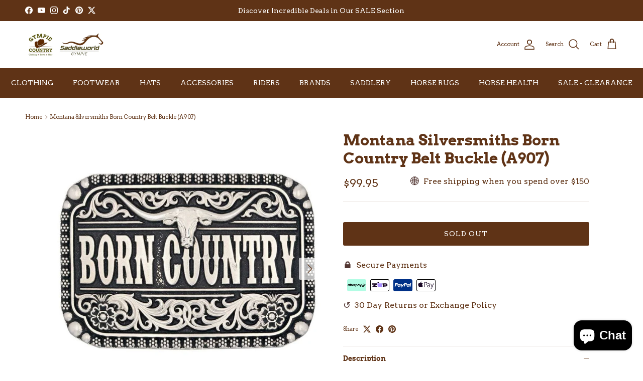

--- FILE ---
content_type: text/html; charset=utf-8
request_url: https://gympiesaddleworld.com.au/products/montana-silversmiths-born-country-belt-buckle-a907
body_size: 41066
content:
<!doctype html>
<html class="no-js" lang="en" dir="ltr">
<head><meta charset="utf-8">
<meta name="viewport" content="width=device-width,initial-scale=1">
<title>Montana Silversmiths Born Country Belt Buckle (A907) &ndash; Gympie Saddleworld &amp; Country Clothing</title><link rel="canonical" href="https://gympiesaddleworld.com.au/products/montana-silversmiths-born-country-belt-buckle-a907"><link rel="icon" href="//gympiesaddleworld.com.au/cdn/shop/files/favicon-gympie-saddleworld-circle.png?crop=center&height=48&v=1738673573&width=48" type="image/png">
  <link rel="apple-touch-icon" href="//gympiesaddleworld.com.au/cdn/shop/files/favicon-gympie-saddleworld-circle.png?crop=center&height=180&v=1738673573&width=180"><meta name="description" content="Wild, free, and born country. Show off your roots with this Born Country Attitude Buckle. Silver-toned?Born Country? runs across the center of the buckle with a Longhorn steer sitting above. Classic filigree highlights the top and bottom and additional silver-toned borders add texture. Flowers and silver-toned beads bo"><meta property="og:site_name" content="Gympie Saddleworld &amp; Country Clothing">
<meta property="og:url" content="https://gympiesaddleworld.com.au/products/montana-silversmiths-born-country-belt-buckle-a907">
<meta property="og:title" content="Montana Silversmiths Born Country Belt Buckle (A907)">
<meta property="og:type" content="product">
<meta property="og:description" content="Wild, free, and born country. Show off your roots with this Born Country Attitude Buckle. Silver-toned?Born Country? runs across the center of the buckle with a Longhorn steer sitting above. Classic filigree highlights the top and bottom and additional silver-toned borders add texture. Flowers and silver-toned beads bo"><meta property="og:image" content="http://gympiesaddleworld.com.au/cdn/shop/files/montana-silversmiths-belt-accessories-montana-silversmiths-born-country-belt-buckle-a907-29978688159828.jpg?crop=center&height=1200&v=1690414276&width=1200">
  <meta property="og:image:secure_url" content="https://gympiesaddleworld.com.au/cdn/shop/files/montana-silversmiths-belt-accessories-montana-silversmiths-born-country-belt-buckle-a907-29978688159828.jpg?crop=center&height=1200&v=1690414276&width=1200">
  <meta property="og:image:width" content="800">
  <meta property="og:image:height" content="800"><meta property="og:price:amount" content="99.95">
  <meta property="og:price:currency" content="AUD"><meta name="twitter:site" content="@gympsaddleworld"><meta name="twitter:card" content="summary_large_image">
<meta name="twitter:title" content="Montana Silversmiths Born Country Belt Buckle (A907)">
<meta name="twitter:description" content="Wild, free, and born country. Show off your roots with this Born Country Attitude Buckle. Silver-toned?Born Country? runs across the center of the buckle with a Longhorn steer sitting above. Classic filigree highlights the top and bottom and additional silver-toned borders add texture. Flowers and silver-toned beads bo">
<style>@font-face {
  font-family: Arvo;
  font-weight: 400;
  font-style: normal;
  font-display: fallback;
  src: url("//gympiesaddleworld.com.au/cdn/fonts/arvo/arvo_n4.cf5897c91bef7f76bce9d45a5025155aa004d2c7.woff2") format("woff2"),
       url("//gympiesaddleworld.com.au/cdn/fonts/arvo/arvo_n4.1700444de931e038b31bac25071cca458ea16547.woff") format("woff");
}
@font-face {
  font-family: Arvo;
  font-weight: 700;
  font-style: normal;
  font-display: fallback;
  src: url("//gympiesaddleworld.com.au/cdn/fonts/arvo/arvo_n7.8f3c956fdc29536848b99e4058bb94c0bc6ff549.woff2") format("woff2"),
       url("//gympiesaddleworld.com.au/cdn/fonts/arvo/arvo_n7.47184f58e3525193269c42cd7e67b9778a00317a.woff") format("woff");
}
@font-face {
  font-family: Arvo;
  font-weight: 400;
  font-style: italic;
  font-display: fallback;
  src: url("//gympiesaddleworld.com.au/cdn/fonts/arvo/arvo_i4.d8127b51e6cc2b3be203c5afba45a1844d95ceb5.woff2") format("woff2"),
       url("//gympiesaddleworld.com.au/cdn/fonts/arvo/arvo_i4.4be28d65a96908a2cecf22de59a141ec7337fa89.woff") format("woff");
}
@font-face {
  font-family: Arvo;
  font-weight: 700;
  font-style: italic;
  font-display: fallback;
  src: url("//gympiesaddleworld.com.au/cdn/fonts/arvo/arvo_i7.a73955a3590c79e1cab6b631a00eae6de44d08f9.woff2") format("woff2"),
       url("//gympiesaddleworld.com.au/cdn/fonts/arvo/arvo_i7.cc1c0f2d70931ac3bcbb67c2f96e807a26f9adaf.woff") format("woff");
}
@font-face {
  font-family: Arvo;
  font-weight: 700;
  font-style: normal;
  font-display: fallback;
  src: url("//gympiesaddleworld.com.au/cdn/fonts/arvo/arvo_n7.8f3c956fdc29536848b99e4058bb94c0bc6ff549.woff2") format("woff2"),
       url("//gympiesaddleworld.com.au/cdn/fonts/arvo/arvo_n7.47184f58e3525193269c42cd7e67b9778a00317a.woff") format("woff");
}
@font-face {
  font-family: Arvo;
  font-weight: 400;
  font-style: normal;
  font-display: fallback;
  src: url("//gympiesaddleworld.com.au/cdn/fonts/arvo/arvo_n4.cf5897c91bef7f76bce9d45a5025155aa004d2c7.woff2") format("woff2"),
       url("//gympiesaddleworld.com.au/cdn/fonts/arvo/arvo_n4.1700444de931e038b31bac25071cca458ea16547.woff") format("woff");
}
@font-face {
  font-family: Arvo;
  font-weight: 400;
  font-style: normal;
  font-display: fallback;
  src: url("//gympiesaddleworld.com.au/cdn/fonts/arvo/arvo_n4.cf5897c91bef7f76bce9d45a5025155aa004d2c7.woff2") format("woff2"),
       url("//gympiesaddleworld.com.au/cdn/fonts/arvo/arvo_n4.1700444de931e038b31bac25071cca458ea16547.woff") format("woff");
}
:root {
  --page-container-width:          1340px;
  --reading-container-width:       720px;
  --divider-opacity:               0.14;
  --gutter-large:                  30px;
  --gutter-desktop:                20px;
  --gutter-mobile:                 16px;
  --section-padding:               50px;
  --larger-section-padding:        80px;
  --larger-section-padding-mobile: 60px;
  --largest-section-padding:       110px;
  --aos-animate-duration:          0.6s;

  --base-font-family:              Arvo, serif;
  --base-font-weight:              400;
  --base-font-style:               normal;
  --heading-font-family:           Arvo, serif;
  --heading-font-weight:           700;
  --heading-font-style:            normal;
  --heading-font-letter-spacing:   normal;
  --logo-font-family:              Arvo, serif;
  --logo-font-weight:              400;
  --logo-font-style:               normal;
  --nav-font-family:               Arvo, serif;
  --nav-font-weight:               400;
  --nav-font-style:                normal;

  --base-text-size:14px;
  --base-line-height:              1.6;
  --input-text-size:16px;
  --smaller-text-size-1:11px;
  --smaller-text-size-2:14px;
  --smaller-text-size-3:11px;
  --smaller-text-size-4:10px;
  --larger-text-size:30px;
  --super-large-text-size:53px;
  --super-large-mobile-text-size:24px;
  --larger-mobile-text-size:24px;
  --logo-text-size:28px;--btn-letter-spacing: 0.08em;
    --btn-text-transform: uppercase;
    --button-text-size: 12px;
    --quickbuy-button-text-size: 12;
    --small-feature-link-font-size: 0.75em;
    --input-btn-padding-top:             1.2em;
    --input-btn-padding-bottom:          1.2em;--heading-text-transform:none;
  --nav-text-size:                      14px;
  --mobile-menu-font-weight:            600;

  --body-bg-color:                      255 255 255;
  --bg-color:                           255 255 255;
  --body-text-color:                    95 51 22;
  --text-color:                         95 51 22;

  --header-text-col:                    #5f3316;--header-text-hover-col:             var(--header-text-col);--header-bg-col:                     #ffffff;
  --heading-color:                     95 51 22;
  --body-heading-color:                95 51 22;
  --heading-divider-col:               #5f3316;

  --logo-col:                          #5f3316;
  --main-nav-bg:                       #5f3316;
  --main-nav-link-col:                 #ffffff;
  --main-nav-link-hover-col:           #f9e7b9;
  --main-nav-link-featured-col:        #df5641;

  --link-color:                        95 51 22;
  --body-link-color:                   95 51 22;

  --btn-bg-color:                        95 51 22;
  --btn-bg-hover-color:                  109 113 117;
  --btn-border-color:                    95 51 22;
  --btn-border-hover-color:              109 113 117;
  --btn-text-color:                      255 255 255;
  --btn-text-hover-color:                255 255 255;--btn-alt-bg-color:                    255 255 255;
  --btn-alt-text-color:                  95 51 22;
  --btn-alt-border-color:                95 51 22;
  --btn-alt-border-hover-color:          95 51 22;--btn-ter-bg-color:                    235 235 235;
  --btn-ter-text-color:                  12 7 3;
  --btn-ter-bg-hover-color:              95 51 22;
  --btn-ter-text-hover-color:            255 255 255;--btn-border-radius: 3px;--color-scheme-default:                             #ffffff;
  --color-scheme-default-color:                       255 255 255;
  --color-scheme-default-text-color:                  95 51 22;
  --color-scheme-default-head-color:                  95 51 22;
  --color-scheme-default-link-color:                  95 51 22;
  --color-scheme-default-btn-text-color:              255 255 255;
  --color-scheme-default-btn-text-hover-color:        255 255 255;
  --color-scheme-default-btn-bg-color:                95 51 22;
  --color-scheme-default-btn-bg-hover-color:          109 113 117;
  --color-scheme-default-btn-border-color:            95 51 22;
  --color-scheme-default-btn-border-hover-color:      109 113 117;
  --color-scheme-default-btn-alt-text-color:          95 51 22;
  --color-scheme-default-btn-alt-bg-color:            255 255 255;
  --color-scheme-default-btn-alt-border-color:        95 51 22;
  --color-scheme-default-btn-alt-border-hover-color:  95 51 22;

  --color-scheme-1:                             #5f3316;
  --color-scheme-1-color:                       95 51 22;
  --color-scheme-1-text-color:                  255 255 255;
  --color-scheme-1-head-color:                  255 255 255;
  --color-scheme-1-link-color:                  134 107 103;
  --color-scheme-1-btn-text-color:              95 51 22;
  --color-scheme-1-btn-text-hover-color:        95 51 22;
  --color-scheme-1-btn-bg-color:                255 255 255;
  --color-scheme-1-btn-bg-hover-color:          134 107 103;
  --color-scheme-1-btn-border-color:            255 255 255;
  --color-scheme-1-btn-border-hover-color:      134 107 103;
  --color-scheme-1-btn-alt-text-color:          95 51 22;
  --color-scheme-1-btn-alt-bg-color:            255 255 255;
  --color-scheme-1-btn-alt-border-color:        95 51 22;
  --color-scheme-1-btn-alt-border-hover-color:  95 51 22;

  --color-scheme-2:                             #ffffff;
  --color-scheme-2-color:                       255 255 255;
  --color-scheme-2-text-color:                  95 51 22;
  --color-scheme-2-head-color:                  95 51 22;
  --color-scheme-2-link-color:                  95 51 22;
  --color-scheme-2-btn-text-color:              255 255 255;
  --color-scheme-2-btn-text-hover-color:        255 255 255;
  --color-scheme-2-btn-bg-color:                95 51 22;
  --color-scheme-2-btn-bg-hover-color:          134 107 103;
  --color-scheme-2-btn-border-color:            95 51 22;
  --color-scheme-2-btn-border-hover-color:      134 107 103;
  --color-scheme-2-btn-alt-text-color:          95 51 22;
  --color-scheme-2-btn-alt-bg-color:            255 255 255;
  --color-scheme-2-btn-alt-border-color:        95 51 22;
  --color-scheme-2-btn-alt-border-hover-color:  95 51 22;

  /* Shop Pay payment terms */
  --payment-terms-background-color:    #ffffff;--quickbuy-bg: 95 51 22;--body-input-background-color:       rgb(var(--body-bg-color));
  --input-background-color:            rgb(var(--body-bg-color));
  --body-input-text-color:             var(--body-text-color);
  --input-text-color:                  var(--body-text-color);
  --body-input-border-color:           rgb(215, 204, 197);
  --input-border-color:                rgb(215, 204, 197);
  --input-border-color-hover:          rgb(167, 143, 127);
  --input-border-color-active:         rgb(95, 51, 22);

  --swatch-cross-svg:                  url("data:image/svg+xml,%3Csvg xmlns='http://www.w3.org/2000/svg' width='240' height='240' viewBox='0 0 24 24' fill='none' stroke='rgb(215, 204, 197)' stroke-width='0.09' preserveAspectRatio='none' %3E%3Cline x1='24' y1='0' x2='0' y2='24'%3E%3C/line%3E%3C/svg%3E");
  --swatch-cross-hover:                url("data:image/svg+xml,%3Csvg xmlns='http://www.w3.org/2000/svg' width='240' height='240' viewBox='0 0 24 24' fill='none' stroke='rgb(167, 143, 127)' stroke-width='0.09' preserveAspectRatio='none' %3E%3Cline x1='24' y1='0' x2='0' y2='24'%3E%3C/line%3E%3C/svg%3E");
  --swatch-cross-active:               url("data:image/svg+xml,%3Csvg xmlns='http://www.w3.org/2000/svg' width='240' height='240' viewBox='0 0 24 24' fill='none' stroke='rgb(95, 51, 22)' stroke-width='0.09' preserveAspectRatio='none' %3E%3Cline x1='24' y1='0' x2='0' y2='24'%3E%3C/line%3E%3C/svg%3E");

  --footer-divider-col:                #5f3316;
  --footer-text-col:                   95 51 22;
  --footer-heading-col:                95 51 22;
  --footer-bg:                         #ffffff;--product-label-overlay-justify: flex-start;--product-label-overlay-align: flex-start;--product-label-overlay-reduction-text:   #ffffff;
  --product-label-overlay-reduction-bg:     #da2f14;
  --product-label-overlay-stock-text:       #6d7175;
  --product-label-overlay-stock-bg:         #ffffff;
  --product-label-overlay-new-text:         #ffffff;
  --product-label-overlay-new-bg:           #5f3316;
  --product-label-overlay-meta-text:        #ffffff;
  --product-label-overlay-meta-bg:          #5f3316;
  --product-label-sale-text:                #da2f14;
  --product-label-sold-text:                #5f3316;
  --product-label-preorder-text:            #60a57e;

  --product-block-crop-align:               center;

  
  --product-block-price-align:              flex-start;
  --product-block-price-item-margin-start:  initial;
  --product-block-price-item-margin-end:    .5rem;
  

  --collection-block-image-position:   center center;

  --swatch-picker-image-size:          70px;
  --swatch-crop-align:                 center center;

  --image-overlay-text-color:          255 255 255;--image-overlay-bg:                  rgba(75, 71, 26, 0.15);
  --image-overlay-shadow-start:        rgb(0 0 0 / 0.3);
  --image-overlay-box-opacity:         1.0;--product-inventory-ok-box-color:            #f2faf0;
  --product-inventory-ok-text-color:           #008060;
  --product-inventory-ok-icon-box-fill-color:  #fff;
  --product-inventory-low-box-color:           #fcf1cd;
  --product-inventory-low-text-color:          #dd9a1a;
  --product-inventory-low-icon-box-fill-color: #fff;
  --product-inventory-low-text-color-channels: 0, 128, 96;
  --product-inventory-ok-text-color-channels:  221, 154, 26;

  --rating-star-color: 95 51 22;--overlay-align-left: start;
    --overlay-align-right: end;}html[dir=rtl] {
  --overlay-right-text-m-left: 0;
  --overlay-right-text-m-right: auto;
  --overlay-left-shadow-left-left: 15%;
  --overlay-left-shadow-left-right: -50%;
  --overlay-left-shadow-right-left: -85%;
  --overlay-left-shadow-right-right: 0;
}.image-overlay--bg-box .text-overlay .text-overlay__text {
    --image-overlay-box-bg: 255 255 255;
    --heading-color: var(--body-heading-color);
    --text-color: var(--body-text-color);
    --link-color: var(--body-link-color);
  }::selection {
    background: rgb(var(--body-heading-color));
    color: rgb(var(--body-bg-color));
  }
  ::-moz-selection {
    background: rgb(var(--body-heading-color));
    color: rgb(var(--body-bg-color));
  }.navigation .h1 {
  color: inherit !important;
}.use-color-scheme--default {
  --product-label-sale-text:           #da2f14;
  --product-label-sold-text:           #5f3316;
  --product-label-preorder-text:       #60a57e;
  --input-background-color:            rgb(var(--body-bg-color));
  --input-text-color:                  var(--body-input-text-color);
  --input-border-color:                rgb(215, 204, 197);
  --input-border-color-hover:          rgb(167, 143, 127);
  --input-border-color-active:         rgb(95, 51, 22);
}.use-color-scheme--1 {
  --product-label-sale-text:           currentColor;
  --product-label-sold-text:           currentColor;
  --product-label-preorder-text:       currentColor;
  --input-background-color:            transparent;
  --input-text-color:                  255 255 255;
  --input-border-color:                rgb(143, 112, 92);
  --input-border-color-hover:          rgb(183, 163, 150);
  --input-border-color-active:         rgb(255, 255, 255);
}</style>

  <link href="//gympiesaddleworld.com.au/cdn/shop/t/55/assets/main.css?v=180056795280550588701736812551" rel="stylesheet" type="text/css" media="all" />
<link rel="preload" as="font" href="//gympiesaddleworld.com.au/cdn/fonts/arvo/arvo_n4.cf5897c91bef7f76bce9d45a5025155aa004d2c7.woff2" type="font/woff2" crossorigin><link rel="preload" as="font" href="//gympiesaddleworld.com.au/cdn/fonts/arvo/arvo_n7.8f3c956fdc29536848b99e4058bb94c0bc6ff549.woff2" type="font/woff2" crossorigin><script>
    document.documentElement.className = document.documentElement.className.replace('no-js', 'js');

    window.theme = {
      info: {
        name: 'Symmetry',
        version: '7.4.0'
      },
      device: {
        hasTouch: window.matchMedia('(any-pointer: coarse)').matches,
        hasHover: window.matchMedia('(hover: hover)').matches
      },
      mediaQueries: {
        md: '(min-width: 768px)',
        productMediaCarouselBreak: '(min-width: 1041px)'
      },
      routes: {
        base: 'https://gympiesaddleworld.com.au',
        cart: '/cart',
        cartAdd: '/cart/add.js',
        cartUpdate: '/cart/update.js',
        predictiveSearch: '/search/suggest'
      },
      strings: {
        cartTermsConfirmation: "You must agree to the terms and conditions before continuing.",
        cartItemsQuantityError: "You can only add [QUANTITY] of this item to your cart.",
        generalSearchViewAll: "View all search results",
        noStock: "Sold out",
        noVariant: "Unavailable",
        productsProductChooseA: "Choose a",
        generalSearchPages: "Pages",
        generalSearchNoResultsWithoutTerms: "Sorry, we couldnʼt find any results",
        shippingCalculator: {
          singleRate: "There is one shipping rate for this destination:",
          multipleRates: "There are multiple shipping rates for this destination:",
          noRates: "We do not ship to this destination."
        }
      },
      settings: {
        moneyWithCurrencyFormat: "${{amount}} AUD",
        cartType: "page",
        afterAddToCart: "notification",
        quickbuyStyle: "button",
        externalLinksNewTab: true,
        internalLinksSmoothScroll: true
      }
    }

    theme.inlineNavigationCheck = function() {
      var pageHeader = document.querySelector('.pageheader'),
          inlineNavContainer = pageHeader.querySelector('.logo-area__left__inner'),
          inlineNav = inlineNavContainer.querySelector('.navigation--left');
      if (inlineNav && getComputedStyle(inlineNav).display != 'none') {
        var inlineMenuCentered = document.querySelector('.pageheader--layout-inline-menu-center'),
            logoContainer = document.querySelector('.logo-area__middle__inner');
        if(inlineMenuCentered) {
          var rightWidth = document.querySelector('.logo-area__right__inner').clientWidth,
              middleWidth = logoContainer.clientWidth,
              logoArea = document.querySelector('.logo-area'),
              computedLogoAreaStyle = getComputedStyle(logoArea),
              logoAreaInnerWidth = logoArea.clientWidth - Math.ceil(parseFloat(computedLogoAreaStyle.paddingLeft)) - Math.ceil(parseFloat(computedLogoAreaStyle.paddingRight)),
              availableNavWidth = logoAreaInnerWidth - Math.max(rightWidth, middleWidth) * 2 - 40;
          inlineNavContainer.style.maxWidth = availableNavWidth + 'px';
        }

        var firstInlineNavLink = inlineNav.querySelector('.navigation__item:first-child'),
            lastInlineNavLink = inlineNav.querySelector('.navigation__item:last-child');
        if (lastInlineNavLink) {
          var inlineNavWidth = null;
          if(document.querySelector('html[dir=rtl]')) {
            inlineNavWidth = firstInlineNavLink.offsetLeft - lastInlineNavLink.offsetLeft + firstInlineNavLink.offsetWidth;
          } else {
            inlineNavWidth = lastInlineNavLink.offsetLeft - firstInlineNavLink.offsetLeft + lastInlineNavLink.offsetWidth;
          }
          if (inlineNavContainer.offsetWidth >= inlineNavWidth) {
            pageHeader.classList.add('pageheader--layout-inline-permitted');
            var tallLogo = logoContainer.clientHeight > lastInlineNavLink.clientHeight + 20;
            if (tallLogo) {
              inlineNav.classList.add('navigation--tight-underline');
            } else {
              inlineNav.classList.remove('navigation--tight-underline');
            }
          } else {
            pageHeader.classList.remove('pageheader--layout-inline-permitted');
          }
        }
      }
    };

    theme.setInitialHeaderHeightProperty = () => {
      const section = document.querySelector('.section-header');
      if (section) {
        document.documentElement.style.setProperty('--theme-header-height', Math.ceil(section.clientHeight) + 'px');
      }
    };
  </script>

  <script src="//gympiesaddleworld.com.au/cdn/shop/t/55/assets/main.js?v=74462154655922143831736812524" defer></script>

  <script>window.performance && window.performance.mark && window.performance.mark('shopify.content_for_header.start');</script><meta name="facebook-domain-verification" content="qnk26jizykpxiycu5d5bufndo5nvk4">
<meta name="facebook-domain-verification" content="aqoe0tularanmny7pdmo70ia9dmo6q">
<meta id="shopify-digital-wallet" name="shopify-digital-wallet" content="/25170346068/digital_wallets/dialog">
<meta name="shopify-checkout-api-token" content="a739800b412fb9b01125742eec79c531">
<meta id="in-context-paypal-metadata" data-shop-id="25170346068" data-venmo-supported="false" data-environment="production" data-locale="en_US" data-paypal-v4="true" data-currency="AUD">
<link rel="alternate" type="application/json+oembed" href="https://gympiesaddleworld.com.au/products/montana-silversmiths-born-country-belt-buckle-a907.oembed">
<script async="async" src="/checkouts/internal/preloads.js?locale=en-AU"></script>
<link rel="preconnect" href="https://shop.app" crossorigin="anonymous">
<script async="async" src="https://shop.app/checkouts/internal/preloads.js?locale=en-AU&shop_id=25170346068" crossorigin="anonymous"></script>
<script id="apple-pay-shop-capabilities" type="application/json">{"shopId":25170346068,"countryCode":"AU","currencyCode":"AUD","merchantCapabilities":["supports3DS"],"merchantId":"gid:\/\/shopify\/Shop\/25170346068","merchantName":"Gympie Saddleworld \u0026 Country Clothing","requiredBillingContactFields":["postalAddress","email","phone"],"requiredShippingContactFields":["postalAddress","email","phone"],"shippingType":"shipping","supportedNetworks":["visa","masterCard","amex","jcb"],"total":{"type":"pending","label":"Gympie Saddleworld \u0026 Country Clothing","amount":"1.00"},"shopifyPaymentsEnabled":true,"supportsSubscriptions":true}</script>
<script id="shopify-features" type="application/json">{"accessToken":"a739800b412fb9b01125742eec79c531","betas":["rich-media-storefront-analytics"],"domain":"gympiesaddleworld.com.au","predictiveSearch":true,"shopId":25170346068,"locale":"en"}</script>
<script>var Shopify = Shopify || {};
Shopify.shop = "gympie-saddle-world.myshopify.com";
Shopify.locale = "en";
Shopify.currency = {"active":"AUD","rate":"1.0"};
Shopify.country = "AU";
Shopify.theme = {"name":"OLD Symmetry - 2025-01-14","id":131326378068,"schema_name":"Symmetry","schema_version":"7.4.0","theme_store_id":null,"role":"main"};
Shopify.theme.handle = "null";
Shopify.theme.style = {"id":null,"handle":null};
Shopify.cdnHost = "gympiesaddleworld.com.au/cdn";
Shopify.routes = Shopify.routes || {};
Shopify.routes.root = "/";</script>
<script type="module">!function(o){(o.Shopify=o.Shopify||{}).modules=!0}(window);</script>
<script>!function(o){function n(){var o=[];function n(){o.push(Array.prototype.slice.apply(arguments))}return n.q=o,n}var t=o.Shopify=o.Shopify||{};t.loadFeatures=n(),t.autoloadFeatures=n()}(window);</script>
<script>
  window.ShopifyPay = window.ShopifyPay || {};
  window.ShopifyPay.apiHost = "shop.app\/pay";
  window.ShopifyPay.redirectState = null;
</script>
<script id="shop-js-analytics" type="application/json">{"pageType":"product"}</script>
<script defer="defer" async type="module" src="//gympiesaddleworld.com.au/cdn/shopifycloud/shop-js/modules/v2/client.init-shop-cart-sync_BdyHc3Nr.en.esm.js"></script>
<script defer="defer" async type="module" src="//gympiesaddleworld.com.au/cdn/shopifycloud/shop-js/modules/v2/chunk.common_Daul8nwZ.esm.js"></script>
<script type="module">
  await import("//gympiesaddleworld.com.au/cdn/shopifycloud/shop-js/modules/v2/client.init-shop-cart-sync_BdyHc3Nr.en.esm.js");
await import("//gympiesaddleworld.com.au/cdn/shopifycloud/shop-js/modules/v2/chunk.common_Daul8nwZ.esm.js");

  window.Shopify.SignInWithShop?.initShopCartSync?.({"fedCMEnabled":true,"windoidEnabled":true});

</script>
<script>
  window.Shopify = window.Shopify || {};
  if (!window.Shopify.featureAssets) window.Shopify.featureAssets = {};
  window.Shopify.featureAssets['shop-js'] = {"shop-cart-sync":["modules/v2/client.shop-cart-sync_QYOiDySF.en.esm.js","modules/v2/chunk.common_Daul8nwZ.esm.js"],"init-fed-cm":["modules/v2/client.init-fed-cm_DchLp9rc.en.esm.js","modules/v2/chunk.common_Daul8nwZ.esm.js"],"shop-button":["modules/v2/client.shop-button_OV7bAJc5.en.esm.js","modules/v2/chunk.common_Daul8nwZ.esm.js"],"init-windoid":["modules/v2/client.init-windoid_DwxFKQ8e.en.esm.js","modules/v2/chunk.common_Daul8nwZ.esm.js"],"shop-cash-offers":["modules/v2/client.shop-cash-offers_DWtL6Bq3.en.esm.js","modules/v2/chunk.common_Daul8nwZ.esm.js","modules/v2/chunk.modal_CQq8HTM6.esm.js"],"shop-toast-manager":["modules/v2/client.shop-toast-manager_CX9r1SjA.en.esm.js","modules/v2/chunk.common_Daul8nwZ.esm.js"],"init-shop-email-lookup-coordinator":["modules/v2/client.init-shop-email-lookup-coordinator_UhKnw74l.en.esm.js","modules/v2/chunk.common_Daul8nwZ.esm.js"],"pay-button":["modules/v2/client.pay-button_DzxNnLDY.en.esm.js","modules/v2/chunk.common_Daul8nwZ.esm.js"],"avatar":["modules/v2/client.avatar_BTnouDA3.en.esm.js"],"init-shop-cart-sync":["modules/v2/client.init-shop-cart-sync_BdyHc3Nr.en.esm.js","modules/v2/chunk.common_Daul8nwZ.esm.js"],"shop-login-button":["modules/v2/client.shop-login-button_D8B466_1.en.esm.js","modules/v2/chunk.common_Daul8nwZ.esm.js","modules/v2/chunk.modal_CQq8HTM6.esm.js"],"init-customer-accounts-sign-up":["modules/v2/client.init-customer-accounts-sign-up_C8fpPm4i.en.esm.js","modules/v2/client.shop-login-button_D8B466_1.en.esm.js","modules/v2/chunk.common_Daul8nwZ.esm.js","modules/v2/chunk.modal_CQq8HTM6.esm.js"],"init-shop-for-new-customer-accounts":["modules/v2/client.init-shop-for-new-customer-accounts_CVTO0Ztu.en.esm.js","modules/v2/client.shop-login-button_D8B466_1.en.esm.js","modules/v2/chunk.common_Daul8nwZ.esm.js","modules/v2/chunk.modal_CQq8HTM6.esm.js"],"init-customer-accounts":["modules/v2/client.init-customer-accounts_dRgKMfrE.en.esm.js","modules/v2/client.shop-login-button_D8B466_1.en.esm.js","modules/v2/chunk.common_Daul8nwZ.esm.js","modules/v2/chunk.modal_CQq8HTM6.esm.js"],"shop-follow-button":["modules/v2/client.shop-follow-button_CkZpjEct.en.esm.js","modules/v2/chunk.common_Daul8nwZ.esm.js","modules/v2/chunk.modal_CQq8HTM6.esm.js"],"lead-capture":["modules/v2/client.lead-capture_BntHBhfp.en.esm.js","modules/v2/chunk.common_Daul8nwZ.esm.js","modules/v2/chunk.modal_CQq8HTM6.esm.js"],"checkout-modal":["modules/v2/client.checkout-modal_CfxcYbTm.en.esm.js","modules/v2/chunk.common_Daul8nwZ.esm.js","modules/v2/chunk.modal_CQq8HTM6.esm.js"],"shop-login":["modules/v2/client.shop-login_Da4GZ2H6.en.esm.js","modules/v2/chunk.common_Daul8nwZ.esm.js","modules/v2/chunk.modal_CQq8HTM6.esm.js"],"payment-terms":["modules/v2/client.payment-terms_MV4M3zvL.en.esm.js","modules/v2/chunk.common_Daul8nwZ.esm.js","modules/v2/chunk.modal_CQq8HTM6.esm.js"]};
</script>
<script>(function() {
  var isLoaded = false;
  function asyncLoad() {
    if (isLoaded) return;
    isLoaded = true;
    var urls = ["https:\/\/scripttags.jst.ai\/shopify_justuno_25170346068_28f28f60-e4b5-11ea-aee1-9d341c2767db.js?shop=gympie-saddle-world.myshopify.com","https:\/\/d3hw6dc1ow8pp2.cloudfront.net\/reviewsWidget.min.js?shop=gympie-saddle-world.myshopify.com","https:\/\/joy.avada.io\/scripttag\/avada-joy-tracking.min.js?shop=gympie-saddle-world.myshopify.com","https:\/\/cdn.nfcube.com\/tiktok-1a17097526702407de4415b20c3c8be8.js?shop=gympie-saddle-world.myshopify.com","https:\/\/storage.nfcube.com\/instafeed-4ec59946cd84644642c415a7191deb0f.js?shop=gympie-saddle-world.myshopify.com"];
    for (var i = 0; i < urls.length; i++) {
      var s = document.createElement('script');
      s.type = 'text/javascript';
      s.async = true;
      s.src = urls[i];
      var x = document.getElementsByTagName('script')[0];
      x.parentNode.insertBefore(s, x);
    }
  };
  if(window.attachEvent) {
    window.attachEvent('onload', asyncLoad);
  } else {
    window.addEventListener('load', asyncLoad, false);
  }
})();</script>
<script id="__st">var __st={"a":25170346068,"offset":36000,"reqid":"7f15da18-dd6c-4638-a2c6-17bb35e32f2f-1769021182","pageurl":"gympiesaddleworld.com.au\/products\/montana-silversmiths-born-country-belt-buckle-a907","u":"e5e6defda866","p":"product","rtyp":"product","rid":6836750581844};</script>
<script>window.ShopifyPaypalV4VisibilityTracking = true;</script>
<script id="captcha-bootstrap">!function(){'use strict';const t='contact',e='account',n='new_comment',o=[[t,t],['blogs',n],['comments',n],[t,'customer']],c=[[e,'customer_login'],[e,'guest_login'],[e,'recover_customer_password'],[e,'create_customer']],r=t=>t.map((([t,e])=>`form[action*='/${t}']:not([data-nocaptcha='true']) input[name='form_type'][value='${e}']`)).join(','),a=t=>()=>t?[...document.querySelectorAll(t)].map((t=>t.form)):[];function s(){const t=[...o],e=r(t);return a(e)}const i='password',u='form_key',d=['recaptcha-v3-token','g-recaptcha-response','h-captcha-response',i],f=()=>{try{return window.sessionStorage}catch{return}},m='__shopify_v',_=t=>t.elements[u];function p(t,e,n=!1){try{const o=window.sessionStorage,c=JSON.parse(o.getItem(e)),{data:r}=function(t){const{data:e,action:n}=t;return t[m]||n?{data:e,action:n}:{data:t,action:n}}(c);for(const[e,n]of Object.entries(r))t.elements[e]&&(t.elements[e].value=n);n&&o.removeItem(e)}catch(o){console.error('form repopulation failed',{error:o})}}const l='form_type',E='cptcha';function T(t){t.dataset[E]=!0}const w=window,h=w.document,L='Shopify',v='ce_forms',y='captcha';let A=!1;((t,e)=>{const n=(g='f06e6c50-85a8-45c8-87d0-21a2b65856fe',I='https://cdn.shopify.com/shopifycloud/storefront-forms-hcaptcha/ce_storefront_forms_captcha_hcaptcha.v1.5.2.iife.js',D={infoText:'Protected by hCaptcha',privacyText:'Privacy',termsText:'Terms'},(t,e,n)=>{const o=w[L][v],c=o.bindForm;if(c)return c(t,g,e,D).then(n);var r;o.q.push([[t,g,e,D],n]),r=I,A||(h.body.append(Object.assign(h.createElement('script'),{id:'captcha-provider',async:!0,src:r})),A=!0)});var g,I,D;w[L]=w[L]||{},w[L][v]=w[L][v]||{},w[L][v].q=[],w[L][y]=w[L][y]||{},w[L][y].protect=function(t,e){n(t,void 0,e),T(t)},Object.freeze(w[L][y]),function(t,e,n,w,h,L){const[v,y,A,g]=function(t,e,n){const i=e?o:[],u=t?c:[],d=[...i,...u],f=r(d),m=r(i),_=r(d.filter((([t,e])=>n.includes(e))));return[a(f),a(m),a(_),s()]}(w,h,L),I=t=>{const e=t.target;return e instanceof HTMLFormElement?e:e&&e.form},D=t=>v().includes(t);t.addEventListener('submit',(t=>{const e=I(t);if(!e)return;const n=D(e)&&!e.dataset.hcaptchaBound&&!e.dataset.recaptchaBound,o=_(e),c=g().includes(e)&&(!o||!o.value);(n||c)&&t.preventDefault(),c&&!n&&(function(t){try{if(!f())return;!function(t){const e=f();if(!e)return;const n=_(t);if(!n)return;const o=n.value;o&&e.removeItem(o)}(t);const e=Array.from(Array(32),(()=>Math.random().toString(36)[2])).join('');!function(t,e){_(t)||t.append(Object.assign(document.createElement('input'),{type:'hidden',name:u})),t.elements[u].value=e}(t,e),function(t,e){const n=f();if(!n)return;const o=[...t.querySelectorAll(`input[type='${i}']`)].map((({name:t})=>t)),c=[...d,...o],r={};for(const[a,s]of new FormData(t).entries())c.includes(a)||(r[a]=s);n.setItem(e,JSON.stringify({[m]:1,action:t.action,data:r}))}(t,e)}catch(e){console.error('failed to persist form',e)}}(e),e.submit())}));const S=(t,e)=>{t&&!t.dataset[E]&&(n(t,e.some((e=>e===t))),T(t))};for(const o of['focusin','change'])t.addEventListener(o,(t=>{const e=I(t);D(e)&&S(e,y())}));const B=e.get('form_key'),M=e.get(l),P=B&&M;t.addEventListener('DOMContentLoaded',(()=>{const t=y();if(P)for(const e of t)e.elements[l].value===M&&p(e,B);[...new Set([...A(),...v().filter((t=>'true'===t.dataset.shopifyCaptcha))])].forEach((e=>S(e,t)))}))}(h,new URLSearchParams(w.location.search),n,t,e,['guest_login'])})(!0,!0)}();</script>
<script integrity="sha256-4kQ18oKyAcykRKYeNunJcIwy7WH5gtpwJnB7kiuLZ1E=" data-source-attribution="shopify.loadfeatures" defer="defer" src="//gympiesaddleworld.com.au/cdn/shopifycloud/storefront/assets/storefront/load_feature-a0a9edcb.js" crossorigin="anonymous"></script>
<script crossorigin="anonymous" defer="defer" src="//gympiesaddleworld.com.au/cdn/shopifycloud/storefront/assets/shopify_pay/storefront-65b4c6d7.js?v=20250812"></script>
<script data-source-attribution="shopify.dynamic_checkout.dynamic.init">var Shopify=Shopify||{};Shopify.PaymentButton=Shopify.PaymentButton||{isStorefrontPortableWallets:!0,init:function(){window.Shopify.PaymentButton.init=function(){};var t=document.createElement("script");t.src="https://gympiesaddleworld.com.au/cdn/shopifycloud/portable-wallets/latest/portable-wallets.en.js",t.type="module",document.head.appendChild(t)}};
</script>
<script data-source-attribution="shopify.dynamic_checkout.buyer_consent">
  function portableWalletsHideBuyerConsent(e){var t=document.getElementById("shopify-buyer-consent"),n=document.getElementById("shopify-subscription-policy-button");t&&n&&(t.classList.add("hidden"),t.setAttribute("aria-hidden","true"),n.removeEventListener("click",e))}function portableWalletsShowBuyerConsent(e){var t=document.getElementById("shopify-buyer-consent"),n=document.getElementById("shopify-subscription-policy-button");t&&n&&(t.classList.remove("hidden"),t.removeAttribute("aria-hidden"),n.addEventListener("click",e))}window.Shopify?.PaymentButton&&(window.Shopify.PaymentButton.hideBuyerConsent=portableWalletsHideBuyerConsent,window.Shopify.PaymentButton.showBuyerConsent=portableWalletsShowBuyerConsent);
</script>
<script data-source-attribution="shopify.dynamic_checkout.cart.bootstrap">document.addEventListener("DOMContentLoaded",(function(){function t(){return document.querySelector("shopify-accelerated-checkout-cart, shopify-accelerated-checkout")}if(t())Shopify.PaymentButton.init();else{new MutationObserver((function(e,n){t()&&(Shopify.PaymentButton.init(),n.disconnect())})).observe(document.body,{childList:!0,subtree:!0})}}));
</script>
<link id="shopify-accelerated-checkout-styles" rel="stylesheet" media="screen" href="https://gympiesaddleworld.com.au/cdn/shopifycloud/portable-wallets/latest/accelerated-checkout-backwards-compat.css" crossorigin="anonymous">
<style id="shopify-accelerated-checkout-cart">
        #shopify-buyer-consent {
  margin-top: 1em;
  display: inline-block;
  width: 100%;
}

#shopify-buyer-consent.hidden {
  display: none;
}

#shopify-subscription-policy-button {
  background: none;
  border: none;
  padding: 0;
  text-decoration: underline;
  font-size: inherit;
  cursor: pointer;
}

#shopify-subscription-policy-button::before {
  box-shadow: none;
}

      </style>
<script id="sections-script" data-sections="related-products" defer="defer" src="//gympiesaddleworld.com.au/cdn/shop/t/55/compiled_assets/scripts.js?v=91491"></script>
<script>window.performance && window.performance.mark && window.performance.mark('shopify.content_for_header.end');</script>
<!-- CC Custom Head Start --><!-- CC Custom Head End --><!-- BEGIN app block: shopify://apps/seo-manager-venntov/blocks/seomanager/c54c366f-d4bb-4d52-8d2f-dd61ce8e7e12 --><!-- BEGIN app snippet: SEOManager4 -->
<meta name='seomanager' content='4.0.5' /> 


<script>
	function sm_htmldecode(str) {
		var txt = document.createElement('textarea');
		txt.innerHTML = str;
		return txt.value;
	}

	var venntov_title = sm_htmldecode("");
	var venntov_description = sm_htmldecode("Wild, free, and born country. Show off your roots with this Born Country Attitude Buckle. Silver-toned?Born Country? runs across the center of the buckle with a Longhorn steer sitting above. Classic filigree highlights the top and bottom and additional silver-toned borders add texture. Flowers and silver-toned beads bo");
	
	if (venntov_title != '') {
		document.title = venntov_title;	
	}
	else {
		document.title = "Montana Silversmiths Born Country Belt Buckle (A907)";	
	}

	if (document.querySelector('meta[name="description"]') == null) {
		var venntov_desc = document.createElement('meta');
		venntov_desc.name = "description";
		venntov_desc.content = venntov_description;
		var venntov_head = document.head;
		venntov_head.appendChild(venntov_desc);
	} else {
		document.querySelector('meta[name="description"]').setAttribute("content", venntov_description);
	}
</script>

<script>
	var venntov_robotVals = "index, follow, max-image-preview:large, max-snippet:-1, max-video-preview:-1";
	if (venntov_robotVals !== "") {
		document.querySelectorAll("[name='robots']").forEach(e => e.remove());
		var venntov_robotMeta = document.createElement('meta');
		venntov_robotMeta.name = "robots";
		venntov_robotMeta.content = venntov_robotVals;
		var venntov_head = document.head;
		venntov_head.appendChild(venntov_robotMeta);
	}
</script>

<script>
	var venntov_googleVals = "";
	if (venntov_googleVals !== "") {
		document.querySelectorAll("[name='google']").forEach(e => e.remove());
		var venntov_googleMeta = document.createElement('meta');
		venntov_googleMeta.name = "google";
		venntov_googleMeta.content = venntov_googleVals;
		var venntov_head = document.head;
		venntov_head.appendChild(venntov_googleMeta);
	}
	</script><meta name="google-site-verification" content="fGlCpRFTSapegJPJotxXSoR5-pGYFJtT1T8agxPT5AU" />
	<!-- JSON-LD support -->
			<script type="application/ld+json">
			{
				"@context": "https://schema.org",
				"@id": "https://gympiesaddleworld.com.au/products/montana-silversmiths-born-country-belt-buckle-a907",
				"@type": "Product","sku": null,"mpn": null,"brand": {
					"@type": "Brand",
					"name": "Montana Silversmiths"
				},
				"description": "\n\nWild, free, and born country. Show off your roots with this Born Country Attitude Buckle. Silver-toned?Born Country? runs across the center of the buckle with a Longhorn steer sitting above. Classic filigree highlights the top and bottom and additional silver-toned borders add texture. Flowers and silver-toned beads border the outer edge. The whole buckle is antiqued for dimension. Includes a standard 1.5-inch belt swivel.\n\n\n\nDimensions\nWidth\n\n4.1\n\nHeight\n\n2.81\n\nLength\n\n1.0\n\n\n\nMaterials\n\nSilver over a white metal alloy. Paint.\n\n\n\n\nAttitude buckles have a 1-year limited warranty on manufacturing defects when accompanied by a receipt\n\n",
				"url": "https://gympiesaddleworld.com.au/products/montana-silversmiths-born-country-belt-buckle-a907",
				"name": "Montana Silversmiths Born Country Belt Buckle (A907)","image": "https://gympiesaddleworld.com.au/cdn/shop/files/montana-silversmiths-belt-accessories-montana-silversmiths-born-country-belt-buckle-a907-29978688159828.jpg?v=1690414276&width=1024","offers": [{
							"@type": "Offer",
							"availability": "https://schema.org/OutOfStock",
							"itemCondition": "https://schema.org/NewCondition",
							"priceCurrency": "AUD",
							"price": "99.95",
							"priceValidUntil": "2027-01-22",
							"url": "https://gympiesaddleworld.com.au/products/montana-silversmiths-born-country-belt-buckle-a907?variant=40074302324820",
							"checkoutPageURLTemplate": "https://gympiesaddleworld.com.au/cart/add?id=40074302324820&quantity=1",
								"image": "https://gympiesaddleworld.com.au/cdn/shop/files/montana-silversmiths-belt-accessories-montana-silversmiths-born-country-belt-buckle-a907-29978688159828.jpg?v=1690414276&width=1024",
							"mpn": "730364344051",
								"sku": "730364344051",
							"seller": {
								"@type": "Organization",
								"name": "Gympie Saddleworld \u0026amp; Country Clothing"
							}
						}]}
			</script>
<script type="application/ld+json">
				{
					"@context": "http://schema.org",
					"@type": "BreadcrumbList",
					"name": "Breadcrumbs",
					"itemListElement": [{
							"@type": "ListItem",
							"position": 1,
							"name": "Montana Silversmiths Born Country Belt Buckle (A907)",
							"item": "https://gympiesaddleworld.com.au/products/montana-silversmiths-born-country-belt-buckle-a907"
						}]
				}
				</script>
<!-- 524F4D20383A3331 --><!-- END app snippet -->

<!-- END app block --><!-- BEGIN app block: shopify://apps/okendo/blocks/theme-settings/bb689e69-ea70-4661-8fb7-ad24a2e23c29 --><!-- BEGIN app snippet: header-metafields -->









    <link href="https://d3hw6dc1ow8pp2.cloudfront.net/styles/main.min.css" rel="stylesheet" type="text/css">
<style type="text/css">
.okeReviews .okeReviews-reviewsWidget-header-controls-writeReview {
        display: inline-block;
    }
    .okeReviews .okeReviews-reviewsWidget.is-okeReviews-empty {
        display: block;
    }
</style>
<script type="application/json" id="oke-reviews-settings">
{"analyticsSettings":{"provider":"ua"},"disableInitialReviewsFetchOnProducts":false,"filtersEnabled":true,"initialReviewDisplayCount":5,"locale":"en","localeAndVariant":{"code":"en"},"omitMicrodata":true,"reviewSortOrder":"rating","subscriberId":"461bc19c-11a8-495d-9f23-b88eb9f21cfc","widgetTemplateId":"carousel","starRatingColor":"#5F3316","recorderPlus":true,"recorderQandaPlus":true}
</script>

    <link rel="stylesheet" type="text/css" href="https://dov7r31oq5dkj.cloudfront.net/461bc19c-11a8-495d-9f23-b88eb9f21cfc/widget-style-customisations.css?v=2110a4f8-d9af-4e82-af7d-a11a1144dcd2">













<!-- END app snippet -->

    <!-- BEGIN app snippet: okendo-reviews-json-ld -->
<!-- END app snippet -->

<!-- BEGIN app snippet: widget-plus-initialisation-script -->




<!-- END app snippet -->


<!-- END app block --><!-- BEGIN app block: shopify://apps/klaviyo-email-marketing-sms/blocks/klaviyo-onsite-embed/2632fe16-c075-4321-a88b-50b567f42507 -->












  <script async src="https://static.klaviyo.com/onsite/js/KvBc55/klaviyo.js?company_id=KvBc55"></script>
  <script>!function(){if(!window.klaviyo){window._klOnsite=window._klOnsite||[];try{window.klaviyo=new Proxy({},{get:function(n,i){return"push"===i?function(){var n;(n=window._klOnsite).push.apply(n,arguments)}:function(){for(var n=arguments.length,o=new Array(n),w=0;w<n;w++)o[w]=arguments[w];var t="function"==typeof o[o.length-1]?o.pop():void 0,e=new Promise((function(n){window._klOnsite.push([i].concat(o,[function(i){t&&t(i),n(i)}]))}));return e}}})}catch(n){window.klaviyo=window.klaviyo||[],window.klaviyo.push=function(){var n;(n=window._klOnsite).push.apply(n,arguments)}}}}();</script>

  
    <script id="viewed_product">
      if (item == null) {
        var _learnq = _learnq || [];

        var MetafieldReviews = null
        var MetafieldYotpoRating = null
        var MetafieldYotpoCount = null
        var MetafieldLooxRating = null
        var MetafieldLooxCount = null
        var okendoProduct = null
        var okendoProductReviewCount = null
        var okendoProductReviewAverageValue = null
        try {
          // The following fields are used for Customer Hub recently viewed in order to add reviews.
          // This information is not part of __kla_viewed. Instead, it is part of __kla_viewed_reviewed_items
          MetafieldReviews = {};
          MetafieldYotpoRating = null
          MetafieldYotpoCount = null
          MetafieldLooxRating = null
          MetafieldLooxCount = null

          okendoProduct = null
          // If the okendo metafield is not legacy, it will error, which then requires the new json formatted data
          if (okendoProduct && 'error' in okendoProduct) {
            okendoProduct = null
          }
          okendoProductReviewCount = okendoProduct ? okendoProduct.reviewCount : null
          okendoProductReviewAverageValue = okendoProduct ? okendoProduct.reviewAverageValue : null
        } catch (error) {
          console.error('Error in Klaviyo onsite reviews tracking:', error);
        }

        var item = {
          Name: "Montana Silversmiths Born Country Belt Buckle (A907)",
          ProductID: 6836750581844,
          Categories: [],
          ImageURL: "https://gympiesaddleworld.com.au/cdn/shop/files/montana-silversmiths-belt-accessories-montana-silversmiths-born-country-belt-buckle-a907-29978688159828_grande.jpg?v=1690414276",
          URL: "https://gympiesaddleworld.com.au/products/montana-silversmiths-born-country-belt-buckle-a907",
          Brand: "Montana Silversmiths",
          Price: "$99.95",
          Value: "99.95",
          CompareAtPrice: "$0.00"
        };
        _learnq.push(['track', 'Viewed Product', item]);
        _learnq.push(['trackViewedItem', {
          Title: item.Name,
          ItemId: item.ProductID,
          Categories: item.Categories,
          ImageUrl: item.ImageURL,
          Url: item.URL,
          Metadata: {
            Brand: item.Brand,
            Price: item.Price,
            Value: item.Value,
            CompareAtPrice: item.CompareAtPrice
          },
          metafields:{
            reviews: MetafieldReviews,
            yotpo:{
              rating: MetafieldYotpoRating,
              count: MetafieldYotpoCount,
            },
            loox:{
              rating: MetafieldLooxRating,
              count: MetafieldLooxCount,
            },
            okendo: {
              rating: okendoProductReviewAverageValue,
              count: okendoProductReviewCount,
            }
          }
        }]);
      }
    </script>
  




  <script>
    window.klaviyoReviewsProductDesignMode = false
  </script>



  <!-- BEGIN app snippet: customer-hub-data --><script>
  if (!window.customerHub) {
    window.customerHub = {};
  }
  window.customerHub.storefrontRoutes = {
    login: "https://gympiesaddleworld.com.au/customer_authentication/redirect?locale=en&region_country=AU?return_url=%2F%23k-hub",
    register: "https://shopify.com/25170346068/account?locale=en?return_url=%2F%23k-hub",
    logout: "/account/logout",
    profile: "/account",
    addresses: "/account/addresses",
  };
  
  window.customerHub.userId = null;
  
  window.customerHub.storeDomain = "gympie-saddle-world.myshopify.com";

  
    window.customerHub.activeProduct = {
      name: "Montana Silversmiths Born Country Belt Buckle (A907)",
      category: null,
      imageUrl: "https://gympiesaddleworld.com.au/cdn/shop/files/montana-silversmiths-belt-accessories-montana-silversmiths-born-country-belt-buckle-a907-29978688159828_grande.jpg?v=1690414276",
      id: "6836750581844",
      link: "https://gympiesaddleworld.com.au/products/montana-silversmiths-born-country-belt-buckle-a907",
      variants: [
        
          {
            id: "40074302324820",
            
            imageUrl: null,
            
            price: "9995",
            currency: "AUD",
            availableForSale: false,
            title: "Default Title",
          },
        
      ],
    };
    window.customerHub.activeProduct.variants.forEach((variant) => {
        
        variant.price = `${variant.price.slice(0, -2)}.${variant.price.slice(-2)}`;
    });
  

  
    window.customerHub.storeLocale = {
        currentLanguage: 'en',
        currentCountry: 'AU',
        availableLanguages: [
          
            {
              iso_code: 'en',
              endonym_name: 'English'
            }
          
        ],
        availableCountries: [
          
            {
              iso_code: 'AU',
              name: 'Australia',
              currency_code: 'AUD'
            }
          
        ]
    };
  
</script>
<!-- END app snippet -->





<!-- END app block --><script src="https://cdn.shopify.com/extensions/e8878072-2f6b-4e89-8082-94b04320908d/inbox-1254/assets/inbox-chat-loader.js" type="text/javascript" defer="defer"></script>
<script src="https://cdn.shopify.com/extensions/019b93c1-bc14-7200-9724-fabc47201519/my-app-115/assets/sdk.js" type="text/javascript" defer="defer"></script>
<link href="https://cdn.shopify.com/extensions/019b93c1-bc14-7200-9724-fabc47201519/my-app-115/assets/sdk.css" rel="stylesheet" type="text/css" media="all">
<link href="https://monorail-edge.shopifysvc.com" rel="dns-prefetch">
<script>(function(){if ("sendBeacon" in navigator && "performance" in window) {try {var session_token_from_headers = performance.getEntriesByType('navigation')[0].serverTiming.find(x => x.name == '_s').description;} catch {var session_token_from_headers = undefined;}var session_cookie_matches = document.cookie.match(/_shopify_s=([^;]*)/);var session_token_from_cookie = session_cookie_matches && session_cookie_matches.length === 2 ? session_cookie_matches[1] : "";var session_token = session_token_from_headers || session_token_from_cookie || "";function handle_abandonment_event(e) {var entries = performance.getEntries().filter(function(entry) {return /monorail-edge.shopifysvc.com/.test(entry.name);});if (!window.abandonment_tracked && entries.length === 0) {window.abandonment_tracked = true;var currentMs = Date.now();var navigation_start = performance.timing.navigationStart;var payload = {shop_id: 25170346068,url: window.location.href,navigation_start,duration: currentMs - navigation_start,session_token,page_type: "product"};window.navigator.sendBeacon("https://monorail-edge.shopifysvc.com/v1/produce", JSON.stringify({schema_id: "online_store_buyer_site_abandonment/1.1",payload: payload,metadata: {event_created_at_ms: currentMs,event_sent_at_ms: currentMs}}));}}window.addEventListener('pagehide', handle_abandonment_event);}}());</script>
<script id="web-pixels-manager-setup">(function e(e,d,r,n,o){if(void 0===o&&(o={}),!Boolean(null===(a=null===(i=window.Shopify)||void 0===i?void 0:i.analytics)||void 0===a?void 0:a.replayQueue)){var i,a;window.Shopify=window.Shopify||{};var t=window.Shopify;t.analytics=t.analytics||{};var s=t.analytics;s.replayQueue=[],s.publish=function(e,d,r){return s.replayQueue.push([e,d,r]),!0};try{self.performance.mark("wpm:start")}catch(e){}var l=function(){var e={modern:/Edge?\/(1{2}[4-9]|1[2-9]\d|[2-9]\d{2}|\d{4,})\.\d+(\.\d+|)|Firefox\/(1{2}[4-9]|1[2-9]\d|[2-9]\d{2}|\d{4,})\.\d+(\.\d+|)|Chrom(ium|e)\/(9{2}|\d{3,})\.\d+(\.\d+|)|(Maci|X1{2}).+ Version\/(15\.\d+|(1[6-9]|[2-9]\d|\d{3,})\.\d+)([,.]\d+|)( \(\w+\)|)( Mobile\/\w+|) Safari\/|Chrome.+OPR\/(9{2}|\d{3,})\.\d+\.\d+|(CPU[ +]OS|iPhone[ +]OS|CPU[ +]iPhone|CPU IPhone OS|CPU iPad OS)[ +]+(15[._]\d+|(1[6-9]|[2-9]\d|\d{3,})[._]\d+)([._]\d+|)|Android:?[ /-](13[3-9]|1[4-9]\d|[2-9]\d{2}|\d{4,})(\.\d+|)(\.\d+|)|Android.+Firefox\/(13[5-9]|1[4-9]\d|[2-9]\d{2}|\d{4,})\.\d+(\.\d+|)|Android.+Chrom(ium|e)\/(13[3-9]|1[4-9]\d|[2-9]\d{2}|\d{4,})\.\d+(\.\d+|)|SamsungBrowser\/([2-9]\d|\d{3,})\.\d+/,legacy:/Edge?\/(1[6-9]|[2-9]\d|\d{3,})\.\d+(\.\d+|)|Firefox\/(5[4-9]|[6-9]\d|\d{3,})\.\d+(\.\d+|)|Chrom(ium|e)\/(5[1-9]|[6-9]\d|\d{3,})\.\d+(\.\d+|)([\d.]+$|.*Safari\/(?![\d.]+ Edge\/[\d.]+$))|(Maci|X1{2}).+ Version\/(10\.\d+|(1[1-9]|[2-9]\d|\d{3,})\.\d+)([,.]\d+|)( \(\w+\)|)( Mobile\/\w+|) Safari\/|Chrome.+OPR\/(3[89]|[4-9]\d|\d{3,})\.\d+\.\d+|(CPU[ +]OS|iPhone[ +]OS|CPU[ +]iPhone|CPU IPhone OS|CPU iPad OS)[ +]+(10[._]\d+|(1[1-9]|[2-9]\d|\d{3,})[._]\d+)([._]\d+|)|Android:?[ /-](13[3-9]|1[4-9]\d|[2-9]\d{2}|\d{4,})(\.\d+|)(\.\d+|)|Mobile Safari.+OPR\/([89]\d|\d{3,})\.\d+\.\d+|Android.+Firefox\/(13[5-9]|1[4-9]\d|[2-9]\d{2}|\d{4,})\.\d+(\.\d+|)|Android.+Chrom(ium|e)\/(13[3-9]|1[4-9]\d|[2-9]\d{2}|\d{4,})\.\d+(\.\d+|)|Android.+(UC? ?Browser|UCWEB|U3)[ /]?(15\.([5-9]|\d{2,})|(1[6-9]|[2-9]\d|\d{3,})\.\d+)\.\d+|SamsungBrowser\/(5\.\d+|([6-9]|\d{2,})\.\d+)|Android.+MQ{2}Browser\/(14(\.(9|\d{2,})|)|(1[5-9]|[2-9]\d|\d{3,})(\.\d+|))(\.\d+|)|K[Aa][Ii]OS\/(3\.\d+|([4-9]|\d{2,})\.\d+)(\.\d+|)/},d=e.modern,r=e.legacy,n=navigator.userAgent;return n.match(d)?"modern":n.match(r)?"legacy":"unknown"}(),u="modern"===l?"modern":"legacy",c=(null!=n?n:{modern:"",legacy:""})[u],f=function(e){return[e.baseUrl,"/wpm","/b",e.hashVersion,"modern"===e.buildTarget?"m":"l",".js"].join("")}({baseUrl:d,hashVersion:r,buildTarget:u}),m=function(e){var d=e.version,r=e.bundleTarget,n=e.surface,o=e.pageUrl,i=e.monorailEndpoint;return{emit:function(e){var a=e.status,t=e.errorMsg,s=(new Date).getTime(),l=JSON.stringify({metadata:{event_sent_at_ms:s},events:[{schema_id:"web_pixels_manager_load/3.1",payload:{version:d,bundle_target:r,page_url:o,status:a,surface:n,error_msg:t},metadata:{event_created_at_ms:s}}]});if(!i)return console&&console.warn&&console.warn("[Web Pixels Manager] No Monorail endpoint provided, skipping logging."),!1;try{return self.navigator.sendBeacon.bind(self.navigator)(i,l)}catch(e){}var u=new XMLHttpRequest;try{return u.open("POST",i,!0),u.setRequestHeader("Content-Type","text/plain"),u.send(l),!0}catch(e){return console&&console.warn&&console.warn("[Web Pixels Manager] Got an unhandled error while logging to Monorail."),!1}}}}({version:r,bundleTarget:l,surface:e.surface,pageUrl:self.location.href,monorailEndpoint:e.monorailEndpoint});try{o.browserTarget=l,function(e){var d=e.src,r=e.async,n=void 0===r||r,o=e.onload,i=e.onerror,a=e.sri,t=e.scriptDataAttributes,s=void 0===t?{}:t,l=document.createElement("script"),u=document.querySelector("head"),c=document.querySelector("body");if(l.async=n,l.src=d,a&&(l.integrity=a,l.crossOrigin="anonymous"),s)for(var f in s)if(Object.prototype.hasOwnProperty.call(s,f))try{l.dataset[f]=s[f]}catch(e){}if(o&&l.addEventListener("load",o),i&&l.addEventListener("error",i),u)u.appendChild(l);else{if(!c)throw new Error("Did not find a head or body element to append the script");c.appendChild(l)}}({src:f,async:!0,onload:function(){if(!function(){var e,d;return Boolean(null===(d=null===(e=window.Shopify)||void 0===e?void 0:e.analytics)||void 0===d?void 0:d.initialized)}()){var d=window.webPixelsManager.init(e)||void 0;if(d){var r=window.Shopify.analytics;r.replayQueue.forEach((function(e){var r=e[0],n=e[1],o=e[2];d.publishCustomEvent(r,n,o)})),r.replayQueue=[],r.publish=d.publishCustomEvent,r.visitor=d.visitor,r.initialized=!0}}},onerror:function(){return m.emit({status:"failed",errorMsg:"".concat(f," has failed to load")})},sri:function(e){var d=/^sha384-[A-Za-z0-9+/=]+$/;return"string"==typeof e&&d.test(e)}(c)?c:"",scriptDataAttributes:o}),m.emit({status:"loading"})}catch(e){m.emit({status:"failed",errorMsg:(null==e?void 0:e.message)||"Unknown error"})}}})({shopId: 25170346068,storefrontBaseUrl: "https://gympiesaddleworld.com.au",extensionsBaseUrl: "https://extensions.shopifycdn.com/cdn/shopifycloud/web-pixels-manager",monorailEndpoint: "https://monorail-edge.shopifysvc.com/unstable/produce_batch",surface: "storefront-renderer",enabledBetaFlags: ["2dca8a86"],webPixelsConfigList: [{"id":"1050574932","configuration":"{\"accountID\":\"KvBc55\",\"webPixelConfig\":\"eyJlbmFibGVBZGRlZFRvQ2FydEV2ZW50cyI6IHRydWV9\"}","eventPayloadVersion":"v1","runtimeContext":"STRICT","scriptVersion":"524f6c1ee37bacdca7657a665bdca589","type":"APP","apiClientId":123074,"privacyPurposes":["ANALYTICS","MARKETING"],"dataSharingAdjustments":{"protectedCustomerApprovalScopes":["read_customer_address","read_customer_email","read_customer_name","read_customer_personal_data","read_customer_phone"]}},{"id":"325320788","configuration":"{\"description\":\"Avada Joy referral conversion tracking pixel\"}","eventPayloadVersion":"v1","runtimeContext":"STRICT","scriptVersion":"8e5fc10ce09d06d1efb0c4bcb465af41","type":"APP","apiClientId":3373963,"privacyPurposes":[],"dataSharingAdjustments":{"protectedCustomerApprovalScopes":["read_customer_address","read_customer_email","read_customer_name","read_customer_personal_data","read_customer_phone"]}},{"id":"248348756","configuration":"{\"config\":\"{\\\"google_tag_ids\\\":[\\\"AW-827980632\\\",\\\"GT-K8M769N\\\"],\\\"target_country\\\":\\\"AU\\\",\\\"gtag_events\\\":[{\\\"type\\\":\\\"begin_checkout\\\",\\\"action_label\\\":[\\\"G-61D4ENER67\\\",\\\"AW-827980632\\\/MF2nCJzl97UBENj254oD\\\"]},{\\\"type\\\":\\\"search\\\",\\\"action_label\\\":[\\\"G-61D4ENER67\\\",\\\"AW-827980632\\\/j8okCJ_l97UBENj254oD\\\"]},{\\\"type\\\":\\\"view_item\\\",\\\"action_label\\\":[\\\"G-61D4ENER67\\\",\\\"AW-827980632\\\/9VXcCJbl97UBENj254oD\\\",\\\"MC-8YL4MK5GKE\\\"]},{\\\"type\\\":\\\"purchase\\\",\\\"action_label\\\":[\\\"G-61D4ENER67\\\",\\\"AW-827980632\\\/0J-tCJPl97UBENj254oD\\\",\\\"MC-8YL4MK5GKE\\\"]},{\\\"type\\\":\\\"page_view\\\",\\\"action_label\\\":[\\\"G-61D4ENER67\\\",\\\"AW-827980632\\\/lAmHCJDl97UBENj254oD\\\",\\\"MC-8YL4MK5GKE\\\"]},{\\\"type\\\":\\\"add_payment_info\\\",\\\"action_label\\\":[\\\"G-61D4ENER67\\\",\\\"AW-827980632\\\/1771CKLl97UBENj254oD\\\"]},{\\\"type\\\":\\\"add_to_cart\\\",\\\"action_label\\\":[\\\"G-61D4ENER67\\\",\\\"AW-827980632\\\/NZdMCJnl97UBENj254oD\\\"]}],\\\"enable_monitoring_mode\\\":false}\"}","eventPayloadVersion":"v1","runtimeContext":"OPEN","scriptVersion":"b2a88bafab3e21179ed38636efcd8a93","type":"APP","apiClientId":1780363,"privacyPurposes":[],"dataSharingAdjustments":{"protectedCustomerApprovalScopes":["read_customer_address","read_customer_email","read_customer_name","read_customer_personal_data","read_customer_phone"]}},{"id":"91914324","configuration":"{\"pixel_id\":\"469409130376247\",\"pixel_type\":\"facebook_pixel\",\"metaapp_system_user_token\":\"-\"}","eventPayloadVersion":"v1","runtimeContext":"OPEN","scriptVersion":"ca16bc87fe92b6042fbaa3acc2fbdaa6","type":"APP","apiClientId":2329312,"privacyPurposes":["ANALYTICS","MARKETING","SALE_OF_DATA"],"dataSharingAdjustments":{"protectedCustomerApprovalScopes":["read_customer_address","read_customer_email","read_customer_name","read_customer_personal_data","read_customer_phone"]}},{"id":"shopify-app-pixel","configuration":"{}","eventPayloadVersion":"v1","runtimeContext":"STRICT","scriptVersion":"0450","apiClientId":"shopify-pixel","type":"APP","privacyPurposes":["ANALYTICS","MARKETING"]},{"id":"shopify-custom-pixel","eventPayloadVersion":"v1","runtimeContext":"LAX","scriptVersion":"0450","apiClientId":"shopify-pixel","type":"CUSTOM","privacyPurposes":["ANALYTICS","MARKETING"]}],isMerchantRequest: false,initData: {"shop":{"name":"Gympie Saddleworld \u0026 Country Clothing","paymentSettings":{"currencyCode":"AUD"},"myshopifyDomain":"gympie-saddle-world.myshopify.com","countryCode":"AU","storefrontUrl":"https:\/\/gympiesaddleworld.com.au"},"customer":null,"cart":null,"checkout":null,"productVariants":[{"price":{"amount":99.95,"currencyCode":"AUD"},"product":{"title":"Montana Silversmiths Born Country Belt Buckle (A907)","vendor":"Montana Silversmiths","id":"6836750581844","untranslatedTitle":"Montana Silversmiths Born Country Belt Buckle (A907)","url":"\/products\/montana-silversmiths-born-country-belt-buckle-a907","type":"Belt Accessories"},"id":"40074302324820","image":{"src":"\/\/gympiesaddleworld.com.au\/cdn\/shop\/files\/montana-silversmiths-belt-accessories-montana-silversmiths-born-country-belt-buckle-a907-29978688159828.jpg?v=1690414276"},"sku":"730364344051","title":"Default Title","untranslatedTitle":"Default Title"}],"purchasingCompany":null},},"https://gympiesaddleworld.com.au/cdn","fcfee988w5aeb613cpc8e4bc33m6693e112",{"modern":"","legacy":""},{"shopId":"25170346068","storefrontBaseUrl":"https:\/\/gympiesaddleworld.com.au","extensionBaseUrl":"https:\/\/extensions.shopifycdn.com\/cdn\/shopifycloud\/web-pixels-manager","surface":"storefront-renderer","enabledBetaFlags":"[\"2dca8a86\"]","isMerchantRequest":"false","hashVersion":"fcfee988w5aeb613cpc8e4bc33m6693e112","publish":"custom","events":"[[\"page_viewed\",{}],[\"product_viewed\",{\"productVariant\":{\"price\":{\"amount\":99.95,\"currencyCode\":\"AUD\"},\"product\":{\"title\":\"Montana Silversmiths Born Country Belt Buckle (A907)\",\"vendor\":\"Montana Silversmiths\",\"id\":\"6836750581844\",\"untranslatedTitle\":\"Montana Silversmiths Born Country Belt Buckle (A907)\",\"url\":\"\/products\/montana-silversmiths-born-country-belt-buckle-a907\",\"type\":\"Belt Accessories\"},\"id\":\"40074302324820\",\"image\":{\"src\":\"\/\/gympiesaddleworld.com.au\/cdn\/shop\/files\/montana-silversmiths-belt-accessories-montana-silversmiths-born-country-belt-buckle-a907-29978688159828.jpg?v=1690414276\"},\"sku\":\"730364344051\",\"title\":\"Default Title\",\"untranslatedTitle\":\"Default Title\"}}]]"});</script><script>
  window.ShopifyAnalytics = window.ShopifyAnalytics || {};
  window.ShopifyAnalytics.meta = window.ShopifyAnalytics.meta || {};
  window.ShopifyAnalytics.meta.currency = 'AUD';
  var meta = {"product":{"id":6836750581844,"gid":"gid:\/\/shopify\/Product\/6836750581844","vendor":"Montana Silversmiths","type":"Belt Accessories","handle":"montana-silversmiths-born-country-belt-buckle-a907","variants":[{"id":40074302324820,"price":9995,"name":"Montana Silversmiths Born Country Belt Buckle (A907)","public_title":null,"sku":"730364344051"}],"remote":false},"page":{"pageType":"product","resourceType":"product","resourceId":6836750581844,"requestId":"7f15da18-dd6c-4638-a2c6-17bb35e32f2f-1769021182"}};
  for (var attr in meta) {
    window.ShopifyAnalytics.meta[attr] = meta[attr];
  }
</script>
<script class="analytics">
  (function () {
    var customDocumentWrite = function(content) {
      var jquery = null;

      if (window.jQuery) {
        jquery = window.jQuery;
      } else if (window.Checkout && window.Checkout.$) {
        jquery = window.Checkout.$;
      }

      if (jquery) {
        jquery('body').append(content);
      }
    };

    var hasLoggedConversion = function(token) {
      if (token) {
        return document.cookie.indexOf('loggedConversion=' + token) !== -1;
      }
      return false;
    }

    var setCookieIfConversion = function(token) {
      if (token) {
        var twoMonthsFromNow = new Date(Date.now());
        twoMonthsFromNow.setMonth(twoMonthsFromNow.getMonth() + 2);

        document.cookie = 'loggedConversion=' + token + '; expires=' + twoMonthsFromNow;
      }
    }

    var trekkie = window.ShopifyAnalytics.lib = window.trekkie = window.trekkie || [];
    if (trekkie.integrations) {
      return;
    }
    trekkie.methods = [
      'identify',
      'page',
      'ready',
      'track',
      'trackForm',
      'trackLink'
    ];
    trekkie.factory = function(method) {
      return function() {
        var args = Array.prototype.slice.call(arguments);
        args.unshift(method);
        trekkie.push(args);
        return trekkie;
      };
    };
    for (var i = 0; i < trekkie.methods.length; i++) {
      var key = trekkie.methods[i];
      trekkie[key] = trekkie.factory(key);
    }
    trekkie.load = function(config) {
      trekkie.config = config || {};
      trekkie.config.initialDocumentCookie = document.cookie;
      var first = document.getElementsByTagName('script')[0];
      var script = document.createElement('script');
      script.type = 'text/javascript';
      script.onerror = function(e) {
        var scriptFallback = document.createElement('script');
        scriptFallback.type = 'text/javascript';
        scriptFallback.onerror = function(error) {
                var Monorail = {
      produce: function produce(monorailDomain, schemaId, payload) {
        var currentMs = new Date().getTime();
        var event = {
          schema_id: schemaId,
          payload: payload,
          metadata: {
            event_created_at_ms: currentMs,
            event_sent_at_ms: currentMs
          }
        };
        return Monorail.sendRequest("https://" + monorailDomain + "/v1/produce", JSON.stringify(event));
      },
      sendRequest: function sendRequest(endpointUrl, payload) {
        // Try the sendBeacon API
        if (window && window.navigator && typeof window.navigator.sendBeacon === 'function' && typeof window.Blob === 'function' && !Monorail.isIos12()) {
          var blobData = new window.Blob([payload], {
            type: 'text/plain'
          });

          if (window.navigator.sendBeacon(endpointUrl, blobData)) {
            return true;
          } // sendBeacon was not successful

        } // XHR beacon

        var xhr = new XMLHttpRequest();

        try {
          xhr.open('POST', endpointUrl);
          xhr.setRequestHeader('Content-Type', 'text/plain');
          xhr.send(payload);
        } catch (e) {
          console.log(e);
        }

        return false;
      },
      isIos12: function isIos12() {
        return window.navigator.userAgent.lastIndexOf('iPhone; CPU iPhone OS 12_') !== -1 || window.navigator.userAgent.lastIndexOf('iPad; CPU OS 12_') !== -1;
      }
    };
    Monorail.produce('monorail-edge.shopifysvc.com',
      'trekkie_storefront_load_errors/1.1',
      {shop_id: 25170346068,
      theme_id: 131326378068,
      app_name: "storefront",
      context_url: window.location.href,
      source_url: "//gympiesaddleworld.com.au/cdn/s/trekkie.storefront.cd680fe47e6c39ca5d5df5f0a32d569bc48c0f27.min.js"});

        };
        scriptFallback.async = true;
        scriptFallback.src = '//gympiesaddleworld.com.au/cdn/s/trekkie.storefront.cd680fe47e6c39ca5d5df5f0a32d569bc48c0f27.min.js';
        first.parentNode.insertBefore(scriptFallback, first);
      };
      script.async = true;
      script.src = '//gympiesaddleworld.com.au/cdn/s/trekkie.storefront.cd680fe47e6c39ca5d5df5f0a32d569bc48c0f27.min.js';
      first.parentNode.insertBefore(script, first);
    };
    trekkie.load(
      {"Trekkie":{"appName":"storefront","development":false,"defaultAttributes":{"shopId":25170346068,"isMerchantRequest":null,"themeId":131326378068,"themeCityHash":"1149867619959862083","contentLanguage":"en","currency":"AUD","eventMetadataId":"ec998f22-048f-43d9-b32d-de75f0ba6c7e"},"isServerSideCookieWritingEnabled":true,"monorailRegion":"shop_domain","enabledBetaFlags":["65f19447"]},"Session Attribution":{},"S2S":{"facebookCapiEnabled":true,"source":"trekkie-storefront-renderer","apiClientId":580111}}
    );

    var loaded = false;
    trekkie.ready(function() {
      if (loaded) return;
      loaded = true;

      window.ShopifyAnalytics.lib = window.trekkie;

      var originalDocumentWrite = document.write;
      document.write = customDocumentWrite;
      try { window.ShopifyAnalytics.merchantGoogleAnalytics.call(this); } catch(error) {};
      document.write = originalDocumentWrite;

      window.ShopifyAnalytics.lib.page(null,{"pageType":"product","resourceType":"product","resourceId":6836750581844,"requestId":"7f15da18-dd6c-4638-a2c6-17bb35e32f2f-1769021182","shopifyEmitted":true});

      var match = window.location.pathname.match(/checkouts\/(.+)\/(thank_you|post_purchase)/)
      var token = match? match[1]: undefined;
      if (!hasLoggedConversion(token)) {
        setCookieIfConversion(token);
        window.ShopifyAnalytics.lib.track("Viewed Product",{"currency":"AUD","variantId":40074302324820,"productId":6836750581844,"productGid":"gid:\/\/shopify\/Product\/6836750581844","name":"Montana Silversmiths Born Country Belt Buckle (A907)","price":"99.95","sku":"730364344051","brand":"Montana Silversmiths","variant":null,"category":"Belt Accessories","nonInteraction":true,"remote":false},undefined,undefined,{"shopifyEmitted":true});
      window.ShopifyAnalytics.lib.track("monorail:\/\/trekkie_storefront_viewed_product\/1.1",{"currency":"AUD","variantId":40074302324820,"productId":6836750581844,"productGid":"gid:\/\/shopify\/Product\/6836750581844","name":"Montana Silversmiths Born Country Belt Buckle (A907)","price":"99.95","sku":"730364344051","brand":"Montana Silversmiths","variant":null,"category":"Belt Accessories","nonInteraction":true,"remote":false,"referer":"https:\/\/gympiesaddleworld.com.au\/products\/montana-silversmiths-born-country-belt-buckle-a907"});
      }
    });


        var eventsListenerScript = document.createElement('script');
        eventsListenerScript.async = true;
        eventsListenerScript.src = "//gympiesaddleworld.com.au/cdn/shopifycloud/storefront/assets/shop_events_listener-3da45d37.js";
        document.getElementsByTagName('head')[0].appendChild(eventsListenerScript);

})();</script>
<script
  defer
  src="https://gympiesaddleworld.com.au/cdn/shopifycloud/perf-kit/shopify-perf-kit-3.0.4.min.js"
  data-application="storefront-renderer"
  data-shop-id="25170346068"
  data-render-region="gcp-us-central1"
  data-page-type="product"
  data-theme-instance-id="131326378068"
  data-theme-name="Symmetry"
  data-theme-version="7.4.0"
  data-monorail-region="shop_domain"
  data-resource-timing-sampling-rate="10"
  data-shs="true"
  data-shs-beacon="true"
  data-shs-export-with-fetch="true"
  data-shs-logs-sample-rate="1"
  data-shs-beacon-endpoint="https://gympiesaddleworld.com.au/api/collect"
></script>
</head>

<body class="template-product
 swatch-source-theme swatch-method-swatches swatch-style-listed">
  
  <a class="skip-link visually-hidden" href="#content" data-cs-role="skip">Skip to content</a><!-- BEGIN sections: header-group -->
<div id="shopify-section-sections--16407366139988__announcement-bar" class="shopify-section shopify-section-group-header-group section-announcement-bar">

<announcement-bar id="section-id-sections--16407366139988__announcement-bar" class="announcement-bar announcement-bar--with-announcement">
    <style data-shopify>
#section-id-sections--16407366139988__announcement-bar {
        --bg-color: #5f3316;
        --bg-gradient: ;
        --heading-color: 255 255 255;
        --text-color: 255 255 255;
        --link-color: 255 255 255;
        --announcement-font-size: 14px;
      }
    </style>
<div class="announcement-bg announcement-bg--inactive absolute inset-0"
          data-index="1"
          style="
            background:
#5f3316
"></div><div class="announcement-bg announcement-bg--inactive absolute inset-0"
          data-index="2"
          style="
            background:
#5f3316
"></div><div class="container container--no-max relative">
      <div class="announcement-bar__left desktop-only">
        
<ul class="social inline-flex flex-wrap"><li>
      <a class="social__link flex items-center justify-center" href="https://www.facebook.com/gympiesaddleworld/" target="_blank" rel="noopener" title="Gympie Saddleworld &amp; Country Clothing on Facebook"><svg aria-hidden="true" class="icon icon-facebook" viewBox="2 2 16 16" focusable="false" role="presentation"><path fill="currentColor" d="M18 10.049C18 5.603 14.419 2 10 2c-4.419 0-8 3.603-8 8.049C2 14.067 4.925 17.396 8.75 18v-5.624H6.719v-2.328h2.03V8.275c0-2.017 1.195-3.132 3.023-3.132.874 0 1.79.158 1.79.158v1.98h-1.009c-.994 0-1.303.621-1.303 1.258v1.51h2.219l-.355 2.326H11.25V18c3.825-.604 6.75-3.933 6.75-7.951Z"/></svg><span class="visually-hidden">Facebook</span>
      </a>
    </li><li>
      <a class="social__link flex items-center justify-center" href="https://www.youtube.com/channel/UCZmeVums18J7F6zo8GewAeQ" target="_blank" rel="noopener" title="Gympie Saddleworld &amp; Country Clothing on YouTube"><svg class="icon" width="48" height="34" viewBox="0 0 48 34" aria-hidden="true" focusable="false" role="presentation"><path d="m19.044 23.27-.001-13.582 12.968 6.814-12.967 6.768ZM47.52 7.334s-.47-3.33-1.908-4.798C43.787.61 41.74.601 40.803.49 34.086 0 24.01 0 24.01 0h-.02S13.914 0 7.197.49C6.258.6 4.213.61 2.387 2.535.947 4.003.48 7.334.48 7.334S0 11.247 0 15.158v3.668c0 3.912.48 7.823.48 7.823s.468 3.331 1.906 4.798c1.827 1.926 4.226 1.866 5.294 2.067C11.52 33.885 24 34 24 34s10.086-.015 16.803-.505c.938-.113 2.984-.122 4.809-2.048 1.439-1.467 1.908-4.798 1.908-4.798s.48-3.91.48-7.823v-3.668c0-3.911-.48-7.824-.48-7.824Z" fill="currentColor" fill-rule="evenodd"/></svg><span class="visually-hidden">YouTube</span>
      </a>
    </li><li>
      <a class="social__link flex items-center justify-center" href="https://www.instagram.com/gympiesaddleworld/" target="_blank" rel="noopener" title="Gympie Saddleworld &amp; Country Clothing on Instagram"><svg class="icon" width="48" height="48" viewBox="0 0 48 48" aria-hidden="true" focusable="false" role="presentation"><path d="M24 0c-6.518 0-7.335.028-9.895.144-2.555.117-4.3.523-5.826 1.116-1.578.613-2.917 1.434-4.25 2.768C2.693 5.362 1.872 6.701 1.26 8.28.667 9.806.26 11.55.144 14.105.028 16.665 0 17.482 0 24s.028 7.335.144 9.895c.117 2.555.523 4.3 1.116 5.826.613 1.578 1.434 2.917 2.768 4.25 1.334 1.335 2.673 2.156 4.251 2.77 1.527.592 3.271.998 5.826 1.115 2.56.116 3.377.144 9.895.144s7.335-.028 9.895-.144c2.555-.117 4.3-.523 5.826-1.116 1.578-.613 2.917-1.434 4.25-2.768 1.335-1.334 2.156-2.673 2.77-4.251.592-1.527.998-3.271 1.115-5.826.116-2.56.144-3.377.144-9.895s-.028-7.335-.144-9.895c-.117-2.555-.523-4.3-1.116-5.826-.613-1.578-1.434-2.917-2.768-4.25-1.334-1.335-2.673-2.156-4.251-2.769-1.527-.593-3.271-1-5.826-1.116C31.335.028 30.518 0 24 0Zm0 4.324c6.408 0 7.167.025 9.698.14 2.34.107 3.61.498 4.457.827 1.12.435 1.92.955 2.759 1.795.84.84 1.36 1.64 1.795 2.76.33.845.72 2.116.827 4.456.115 2.53.14 3.29.14 9.698s-.025 7.167-.14 9.698c-.107 2.34-.498 3.61-.827 4.457-.435 1.12-.955 1.92-1.795 2.759-.84.84-1.64 1.36-2.76 1.795-.845.33-2.116.72-4.456.827-2.53.115-3.29.14-9.698.14-6.409 0-7.168-.025-9.698-.14-2.34-.107-3.61-.498-4.457-.827-1.12-.435-1.92-.955-2.759-1.795-.84-.84-1.36-1.64-1.795-2.76-.33-.845-.72-2.116-.827-4.456-.115-2.53-.14-3.29-.14-9.698s.025-7.167.14-9.698c.107-2.34.498-3.61.827-4.457.435-1.12.955-1.92 1.795-2.759.84-.84 1.64-1.36 2.76-1.795.845-.33 2.116-.72 4.456-.827 2.53-.115 3.29-.14 9.698-.14Zm0 7.352c-6.807 0-12.324 5.517-12.324 12.324 0 6.807 5.517 12.324 12.324 12.324 6.807 0 12.324-5.517 12.324-12.324 0-6.807-5.517-12.324-12.324-12.324ZM24 32a8 8 0 1 1 0-16 8 8 0 0 1 0 16Zm15.691-20.811a2.88 2.88 0 1 1-5.76 0 2.88 2.88 0 0 1 5.76 0Z" fill="currentColor" fill-rule="evenodd"/></svg><span class="visually-hidden">Instagram</span>
      </a>
    </li><li>
      <a class="social__link flex items-center justify-center" href="https://www.tiktok.com/@gympiesaddleworldcountry" target="_blank" rel="noopener" title="Gympie Saddleworld &amp; Country Clothing on TikTok"><svg class="icon svg-tiktok" width="15" height="16" viewBox="0 0 15 16" fill="none" aria-hidden="true" focusable="false" role="presentation"><path fill="currentColor" d="M7.638.013C8.512 0 9.378.007 10.245 0c.054 1.02.42 2.06 1.167 2.78.746.74 1.8 1.08 2.826 1.193V6.66c-.96-.033-1.926-.233-2.8-.647a8.238 8.238 0 0 1-1.08-.62c-.006 1.947.007 3.894-.013 5.834a5.092 5.092 0 0 1-.9 2.626c-.873 1.28-2.387 2.114-3.94 2.14-.953.054-1.907-.206-2.72-.686C1.438 14.513.492 13.06.352 11.5a12.36 12.36 0 0 1-.007-.993A5.003 5.003 0 0 1 2.065 7.2c1.107-.96 2.653-1.42 4.1-1.147.013.987-.027 1.974-.027 2.96-.66-.213-1.433-.153-2.013.247-.42.273-.74.693-.907 1.167-.14.34-.1.713-.093 1.073.16 1.093 1.213 2.013 2.333 1.913.747-.006 1.46-.44 1.847-1.073.127-.22.267-.447.273-.707.067-1.193.04-2.38.047-3.573.007-2.687-.007-5.367.013-8.047Z"/></svg><span class="visually-hidden">TikTok</span>
      </a>
    </li><li>
      <a class="social__link flex items-center justify-center" href="https://pin.it/3SrX7RVVw" target="_blank" rel="noopener" title="Gympie Saddleworld &amp; Country Clothing on Pinterest"><svg class="icon" width="48" height="48" viewBox="0 0 48 48" aria-hidden="true" focusable="false" role="presentation"><path d="M24.001 0C10.748 0 0 10.745 0 24.001c0 9.825 5.91 18.27 14.369 21.981-.068-1.674-.012-3.689.415-5.512.462-1.948 3.087-13.076 3.087-13.076s-.765-1.533-.765-3.799c0-3.556 2.064-6.212 4.629-6.212 2.182 0 3.237 1.64 3.237 3.604 0 2.193-1.4 5.476-2.12 8.515-.6 2.549 1.276 4.623 3.788 4.623 4.547 0 7.61-5.84 7.61-12.76 0-5.258-3.543-9.195-9.986-9.195-7.279 0-11.815 5.427-11.815 11.49 0 2.094.616 3.567 1.581 4.708.446.527.505.736.344 1.34-.113.438-.378 1.505-.488 1.925-.16.607-.652.827-1.2.601-3.355-1.369-4.916-5.04-4.916-9.17 0-6.816 5.75-14.995 17.152-14.995 9.164 0 15.195 6.636 15.195 13.75 0 9.416-5.233 16.45-12.952 16.45-2.588 0-5.026-1.4-5.862-2.99 0 0-1.394 5.53-1.688 6.596-.508 1.85-1.504 3.7-2.415 5.14 2.159.638 4.44.985 6.801.985C37.255 48 48 37.255 48 24.001 48 10.745 37.255 0 24.001 0" fill="currentColor" fill-rule="evenodd"/></svg><span class="visually-hidden">Pinterest</span>
      </a>
    </li><li>
      <a class="social__link flex items-center justify-center" href="https://x.com/gympsaddleworld" target="_blank" rel="noopener" title="Gympie Saddleworld &amp; Country Clothing on Twitter"><svg class="icon" fill="currentColor" role="presentation" focusable="false" width="40" height="40" viewBox="1 1 22 22">
  <path d="M18.244 2.25h3.308l-7.227 8.26 8.502 11.24H16.17l-5.214-6.817L4.99 21.75H1.68l7.73-8.835L1.254 2.25H8.08l4.713 6.231zm-1.161 17.52h1.833L7.084 4.126H5.117z"></path>
</svg><span class="visually-hidden">Twitter</span>
      </a>
    </li></ul>

      </div>

      <div class="announcement-bar__middle"><div class="announcement-bar__announcements"><div
                class="announcement"
                style="--heading-color: 255 255 255;
                    --text-color: 255 255 255;
                    --link-color: 255 255 255;
                " 
              ><div class="announcement__text">
                  Visit Us In-store, Where a Warm Welcome Awaits

                  
                </div>
              </div><div
                class="announcement announcement--inactive"
                style="--heading-color: 255 255 255;
                    --text-color: 255 255 255;
                    --link-color: 255 255 255;
                " 
              ><div class="announcement__text">
                  Discover Incredible Deals in Our SALE Section

                  
                </div>
              </div><div
                class="announcement announcement--inactive"
                style="--heading-color: 255 255 255;
                    --text-color: 255 255 255;
                    --link-color: 255 255 255;
                " 
              ><div class="announcement__text">
                  Contact Us for a Professional Saddle Fitting Experience

                  
                </div>
              </div></div>
          <div class="announcement-bar__announcement-controller">
            <button class="announcement-button announcement-button--previous" aria-label="Previous"><svg width="24" height="24" viewBox="0 0 24 24" fill="none" stroke="currentColor" stroke-width="1.5" stroke-linecap="round" stroke-linejoin="round" class="icon feather feather-chevron-left" aria-hidden="true" focusable="false" role="presentation"><path d="m15 18-6-6 6-6"/></svg></button><button class="announcement-button announcement-button--next" aria-label="Next"><svg width="24" height="24" viewBox="0 0 24 24" fill="none" stroke="currentColor" stroke-width="1.5" stroke-linecap="round" stroke-linejoin="round" class="icon feather feather-chevron-right" aria-hidden="true" focusable="false" role="presentation"><path d="m9 18 6-6-6-6"/></svg></button>
          </div></div>

      <div class="announcement-bar__right desktop-only">
        
        
          <div class="header-localization">
            

<script src="//gympiesaddleworld.com.au/cdn/shop/t/55/assets/custom-select.js?v=165097283151564761351736812524" defer="defer"></script><form method="post" action="/localization" id="annbar-localization" accept-charset="UTF-8" class="form localization no-js-hidden" enctype="multipart/form-data"><input type="hidden" name="form_type" value="localization" /><input type="hidden" name="utf8" value="✓" /><input type="hidden" name="_method" value="put" /><input type="hidden" name="return_to" value="/products/montana-silversmiths-born-country-belt-buckle-a907" /><div class="localization__grid"></div><script>
      customElements.whenDefined('custom-select').then(() => {
        if (!customElements.get('country-selector')) {
          class CountrySelector extends customElements.get('custom-select') {
            constructor() {
              super();
              this.loaded = false;
            }

            async showListbox() {
              if (this.loaded) {
                super.showListbox();
                return;
              }

              this.button.classList.add('is-loading');
              this.button.setAttribute('aria-disabled', 'true');

              try {
                const response = await fetch('?section_id=country-selector');
                if (!response.ok) throw new Error(response.status);

                const tmpl = document.createElement('template');
                tmpl.innerHTML = await response.text();

                const el = tmpl.content.querySelector('.custom-select__listbox');
                this.listbox.innerHTML = el.innerHTML;

                this.options = this.querySelectorAll('.custom-select__option');

                this.popular = this.querySelectorAll('[data-popular]');
                if (this.popular.length) {
                  this.popular[this.popular.length - 1].closest('.custom-select__option')
                    .classList.add('custom-select__option--visual-group-end');
                }

                this.selectedOption = this.querySelector('[aria-selected="true"]');
                if (!this.selectedOption) {
                  this.selectedOption = this.listbox.firstElementChild;
                }

                this.loaded = true;
              } catch {
                this.listbox.innerHTML = '<li>Error fetching countries, please try again.</li>';
              } finally {
                super.showListbox();
                this.button.classList.remove('is-loading');
                this.button.setAttribute('aria-disabled', 'false');
              }
            }

            setButtonWidth() {
              return;
            }
          }

          customElements.define('country-selector', CountrySelector);
        }
      });
    </script><script>
    document.getElementById('annbar-localization').addEventListener('change', (evt) => {
      const input = evt.target.closest('.localization__selector').firstElementChild;
      if (input && input.tagName === 'INPUT') {
        input.value = evt.detail ? evt.detail.selectedValue : evt.target.value;
        evt.currentTarget.submit();
      }
    });
  </script></form>
          </div>
        
      </div>
    </div>
  </announcement-bar>
</div><div id="shopify-section-sections--16407366139988__header" class="shopify-section shopify-section-group-header-group section-header"><style data-shopify>
  .logo img {
    width: 160px;
  }
  .logo-area__middle--logo-image {
    max-width: 160px;
  }
  @media (max-width: 767.98px) {
    .logo img {
      width: 160px;
    }
  }</style>
<page-header data-section-id="sections--16407366139988__header">
  <div id="pageheader" class="pageheader pageheader--layout-inline-menu-center">
    <div class="logo-area container container--no-max">
      <div class="logo-area__left">
        <div class="logo-area__left__inner">
          <button class="mobile-nav-toggle" aria-label="Menu" aria-controls="main-nav"><svg width="24" height="24" viewBox="0 0 24 24" fill="none" stroke="currentColor" stroke-width="1.5" stroke-linecap="round" stroke-linejoin="round" class="icon feather feather-menu" aria-hidden="true" focusable="false" role="presentation"><path d="M3 12h18M3 6h18M3 18h18"/></svg></button>
          
            <a class="show-search-link" href="/search" aria-label="Search">
              <span class="show-search-link__icon"><svg class="icon" width="24" height="24" viewBox="0 0 24 24" aria-hidden="true" focusable="false" role="presentation"><g transform="translate(3 3)" stroke="currentColor" stroke-width="1.5" fill="none" fill-rule="evenodd"><circle cx="7.824" cy="7.824" r="7.824"/><path stroke-linecap="square" d="m13.971 13.971 4.47 4.47"/></g></svg></span>
              <span class="show-search-link__text">Search</span>
            </a>
          
          
            <div id="proxy-nav" class="navigation navigation--left" role="navigation" aria-label="Primary">
              <div class="navigation__tier-1-container">
                <ul class="navigation__tier-1">
                  
<li class="navigation__item navigation__item--with-children navigation__item--with-mega-menu">
                      <a href="/collections/countryclothing" class="navigation__link" aria-haspopup="true" aria-expanded="false" aria-controls="NavigationTier2-1">CLOTHING</a>
                    </li>
                  
<li class="navigation__item navigation__item--with-children navigation__item--with-mega-menu">
                      <a href="/collections/all-boots-shoes" class="navigation__link" aria-haspopup="true" aria-expanded="false" aria-controls="NavigationTier2-2">FOOTWEAR</a>
                    </li>
                  
<li class="navigation__item navigation__item--with-children navigation__item--with-mega-menu">
                      <a href="/collections/hats" class="navigation__link" aria-haspopup="true" aria-expanded="false" aria-controls="NavigationTier2-3">HATS</a>
                    </li>
                  
<li class="navigation__item navigation__item--with-children navigation__item--with-mega-menu">
                      <a href="/collections/gifts-homewares" class="navigation__link" aria-haspopup="true" aria-expanded="false" aria-controls="NavigationTier2-4">ACCESSORIES</a>
                    </li>
                  
<li class="navigation__item navigation__item--with-children navigation__item--with-mega-menu">
                      <a href="/collections/english-rider" class="navigation__link" aria-haspopup="true" aria-expanded="false" aria-controls="NavigationTier2-5">RIDERS</a>
                    </li>
                  
<li class="navigation__item navigation__item--with-children navigation__item--with-mega-menu">
                      <a href="/pages/brands" class="navigation__link" aria-haspopup="true" aria-expanded="false" aria-controls="NavigationTier2-6">BRANDS</a>
                    </li>
                  
<li class="navigation__item navigation__item--with-children navigation__item--with-mega-menu">
                      <a href="/collections/saddles" class="navigation__link" aria-haspopup="true" aria-expanded="false" aria-controls="NavigationTier2-7">SADDLERY</a>
                    </li>
                  
<li class="navigation__item navigation__item--with-children navigation__item--with-mega-menu">
                      <a href="/collections/horse-rugs" class="navigation__link" aria-haspopup="true" aria-expanded="false" aria-controls="NavigationTier2-8">HORSE RUGS</a>
                    </li>
                  
<li class="navigation__item navigation__item--with-children navigation__item--with-mega-menu">
                      <a href="/collections/horse-health" class="navigation__link" aria-haspopup="true" aria-expanded="false" aria-controls="NavigationTier2-9">HORSE HEALTH</a>
                    </li>
                  
<li class="navigation__item navigation__item--with-children navigation__item--with-mega-menu">
                      <a href="/collections/sale-clearance" class="navigation__link" aria-haspopup="true" aria-expanded="false" aria-controls="NavigationTier2-10">SALE - CLEARANCE</a>
                    </li>
                  
                </ul>
              </div>
            </div>
          
        </div>
      </div>

      <div class="logo-area__middle logo-area__middle--logo-image">
        <div class="logo-area__middle__inner">
          <div class="logo"><a class="logo__link" href="/" title="Gympie Saddleworld &amp; Country Clothing"><img class="logo__image" src="//gympiesaddleworld.com.au/cdn/shop/files/gympie-country-saddleworld-small.jpg?v=1759217079&width=320" alt="Gympie Saddleworld &amp; Country Clothing" itemprop="logo" width="1144" height="387" loading="eager" /></a></div>
        </div>
      </div>

      <div class="logo-area__right">
        <div class="logo-area__right__inner">
          
            
              <a class="header-account-link" href="https://gympiesaddleworld.com.au/customer_authentication/redirect?locale=en&region_country=AU" aria-label="Account">
                <span class="header-account-link__text visually-hidden-mobile">Account</span>
                <span class="header-account-link__icon"><svg class="icon" width="24" height="24" viewBox="0 0 24 24" aria-hidden="true" focusable="false" role="presentation"><g fill="none" fill-rule="evenodd"><path d="M12 2a5 5 0 1 1 0 10 5 5 0 0 1 0-10Zm0 1.429a3.571 3.571 0 1 0 0 7.142 3.571 3.571 0 0 0 0-7.142Z" fill="currentColor"/><path d="M3 18.25c0-2.486 4.542-4 9.028-4 4.486 0 8.972 1.514 8.972 4v3H3v-3Z" stroke="currentColor" stroke-width="1.5"/><circle stroke="currentColor" stroke-width="1.5" cx="12" cy="7" r="4.25"/></g></svg></span>
              </a>
            
          
          
            <a class="show-search-link" href="/search">
              <span class="show-search-link__text visually-hidden-mobile">Search</span>
              <span class="show-search-link__icon"><svg class="icon" width="24" height="24" viewBox="0 0 24 24" aria-hidden="true" focusable="false" role="presentation"><g transform="translate(3 3)" stroke="currentColor" stroke-width="1.5" fill="none" fill-rule="evenodd"><circle cx="7.824" cy="7.824" r="7.824"/><path stroke-linecap="square" d="m13.971 13.971 4.47 4.47"/></g></svg></span>
            </a>
          
<a href="/cart" class="cart-link" data-hash="e3b0c44298fc1c149afbf4c8996fb92427ae41e4649b934ca495991b7852b855">
            <span class="cart-link__label visually-hidden-mobile">Cart</span>
            <span class="cart-link__icon"><svg class="icon" width="24" height="24" viewBox="0 0 24 24" aria-hidden="true" focusable="false" role="presentation"><g fill="none" fill-rule="evenodd"><path d="M0 0h24v24H0z"/><path d="M15.321 9.5V5.321a3.321 3.321 0 0 0-6.642 0V9.5" stroke="currentColor" stroke-width="2"/><path stroke="currentColor" stroke-width="1.5" d="M5.357 7.705h13.286l1.107 13.563H4.25z"/></g></svg><span class="cart-link__count"></span>
            </span>
          </a>
        </div>
      </div>
    </div><script src="//gympiesaddleworld.com.au/cdn/shop/t/55/assets/main-search.js?v=76809749390081725741736812524" defer></script>
      <main-search class="main-search "
          data-quick-search="true"
          data-quick-search-meta="false">

        <div class="main-search__container container">
          <button class="main-search__close" aria-label="Close"><svg width="24" height="24" viewBox="0 0 24 24" fill="none" stroke="currentColor" stroke-width="1" stroke-linecap="round" stroke-linejoin="round" class="icon feather feather-x" aria-hidden="true" focusable="false" role="presentation"><path d="M18 6 6 18M6 6l12 12"/></svg></button>

          <form class="main-search__form" action="/search" method="get" autocomplete="off">
            <div class="main-search__input-container">
              <input class="main-search__input" type="text" name="q" autocomplete="off" placeholder="Search our store" aria-label="Search" />
              <button class="main-search__button" type="submit" aria-label="Search"><svg class="icon" width="24" height="24" viewBox="0 0 24 24" aria-hidden="true" focusable="false" role="presentation"><g transform="translate(3 3)" stroke="currentColor" stroke-width="1.5" fill="none" fill-rule="evenodd"><circle cx="7.824" cy="7.824" r="7.824"/><path stroke-linecap="square" d="m13.971 13.971 4.47 4.47"/></g></svg></button>
            </div><script src="//gympiesaddleworld.com.au/cdn/shop/t/55/assets/search-suggestions.js?v=101886753114502501091736812524" defer></script>
              <search-suggestions></search-suggestions></form>

          <div class="main-search__results"></div>

          
        </div>
      </main-search></div>

  <main-navigation id="main-nav" class="desktop-only" data-proxy-nav="proxy-nav">
    <div class="navigation navigation--main" role="navigation" aria-label="Primary">
      <div class="navigation__tier-1-container">
        <ul class="navigation__tier-1">
  
<li class="navigation__item navigation__item--with-children navigation__item--with-mega-menu">
      <a href="/collections/countryclothing" class="navigation__link" aria-haspopup="true" aria-expanded="false" aria-controls="NavigationTier2-1">CLOTHING</a>

      
        <a class="navigation__children-toggle" href="#" aria-label="Show links"><svg width="24" height="24" viewBox="0 0 24 24" fill="none" stroke="currentColor" stroke-width="1.3" stroke-linecap="round" stroke-linejoin="round" class="icon feather feather-chevron-down" aria-hidden="true" focusable="false" role="presentation"><path d="m6 9 6 6 6-6"/></svg></a>

        <div id="NavigationTier2-1" class="navigation__tier-2-container navigation__child-tier"><div class="container">
              <ul class="navigation__tier-2 navigation__columns navigation__columns--count-4">
                
                  
                    <li class="navigation__item navigation__item--with-children navigation__column">
                      <a href="https://gympiesaddleworld.com.au/collections/countryclothing?filter.p.product_type=Womens&sort_by=created-descending" class="navigation__link navigation__column-title" aria-haspopup="true" aria-expanded="false">All Womens Clothing</a>
                      
                        <a class="navigation__children-toggle" href="#" aria-label="Show links"><svg width="24" height="24" viewBox="0 0 24 24" fill="none" stroke="currentColor" stroke-width="1.3" stroke-linecap="round" stroke-linejoin="round" class="icon feather feather-chevron-down" aria-hidden="true" focusable="false" role="presentation"><path d="m6 9 6 6 6-6"/></svg></a>
                      

                      
                        <div class="navigation__tier-3-container navigation__child-tier">
                          <ul class="navigation__tier-3">
                            
                            <li class="navigation__item">
                              <a class="navigation__link" href="/collections/womens-shirts">Shirts &amp; Tops</a>
                            </li>
                            
                            <li class="navigation__item">
                              <a class="navigation__link" href="/collections/womens-jumpers">Jumpers, Jackets &amp; Vests</a>
                            </li>
                            
                            <li class="navigation__item">
                              <a class="navigation__link" href="/collections/womens-jeans">Jeans</a>
                            </li>
                            
                            <li class="navigation__item">
                              <a class="navigation__link" href="/collections/dresses">Shorts, Skirts &amp; Dresses</a>
                            </li>
                            
                            <li class="navigation__item">
                              <a class="navigation__link" href="/collections/womens-jodhpurs-breeches">Jodhpurs &amp; Breeches</a>
                            </li>
                            
                            <li class="navigation__item">
                              <a class="navigation__link" href="/collections/womens-belts">Belts</a>
                            </li>
                            
                            <li class="navigation__item">
                              <a class="navigation__link" href="/collections/belt-accessories">Belt Buckles</a>
                            </li>
                            
                            <li class="navigation__item">
                              <a class="navigation__link" href="/collections/mens-socks">Socks</a>
                            </li>
                            
                          </ul>
                        </div>
                      
                    </li>
                  
                    <li class="navigation__item navigation__item--with-children navigation__column">
                      <a href="https://gympiesaddleworld.com.au/collections/countryclothing?filter.p.product_type=Mens&sort_by=created-descending" class="navigation__link navigation__column-title" aria-haspopup="true" aria-expanded="false">All Mens Clothing</a>
                      
                        <a class="navigation__children-toggle" href="#" aria-label="Show links"><svg width="24" height="24" viewBox="0 0 24 24" fill="none" stroke="currentColor" stroke-width="1.3" stroke-linecap="round" stroke-linejoin="round" class="icon feather feather-chevron-down" aria-hidden="true" focusable="false" role="presentation"><path d="m6 9 6 6 6-6"/></svg></a>
                      

                      
                        <div class="navigation__tier-3-container navigation__child-tier">
                          <ul class="navigation__tier-3">
                            
                            <li class="navigation__item">
                              <a class="navigation__link" href="/collections/mens-shirts">Shirts &amp; Tops</a>
                            </li>
                            
                            <li class="navigation__item">
                              <a class="navigation__link" href="/collections/mens-jumpers">Jumpers, Jackets &amp; Vests</a>
                            </li>
                            
                            <li class="navigation__item">
                              <a class="navigation__link" href="/collections/mens-jeans">Jeans</a>
                            </li>
                            
                            <li class="navigation__item">
                              <a class="navigation__link" href="/collections/mens-shorts">Shorts</a>
                            </li>
                            
                            <li class="navigation__item">
                              <a class="navigation__link" href="/collections/mens-belts">Belts</a>
                            </li>
                            
                            <li class="navigation__item">
                              <a class="navigation__link" href="/collections/mens-belts">Belt Buckles</a>
                            </li>
                            
                            <li class="navigation__item">
                              <a class="navigation__link" href="/collections/mens-socks">Socks</a>
                            </li>
                            
                            <li class="navigation__item">
                              <a class="navigation__link" href="/collections/mens-shorts">Underwear</a>
                            </li>
                            
                          </ul>
                        </div>
                      
                    </li>
                  
                    <li class="navigation__item navigation__item--with-children navigation__column">
                      <a href="/collections/kids-new/Kids" class="navigation__link navigation__column-title" aria-haspopup="true" aria-expanded="false">All Kids Clothing</a>
                      
                        <a class="navigation__children-toggle" href="#" aria-label="Show links"><svg width="24" height="24" viewBox="0 0 24 24" fill="none" stroke="currentColor" stroke-width="1.3" stroke-linecap="round" stroke-linejoin="round" class="icon feather feather-chevron-down" aria-hidden="true" focusable="false" role="presentation"><path d="m6 9 6 6 6-6"/></svg></a>
                      

                      
                        <div class="navigation__tier-3-container navigation__child-tier">
                          <ul class="navigation__tier-3">
                            
                            <li class="navigation__item">
                              <a class="navigation__link" href="/collections/kids-shirts">Shirts &amp; Tops</a>
                            </li>
                            
                            <li class="navigation__item">
                              <a class="navigation__link" href="/collections/kids-jumpers">Jumpers, Jackets &amp; Vests</a>
                            </li>
                            
                            <li class="navigation__item">
                              <a class="navigation__link" href="/collections/kids-jeans">Jeans</a>
                            </li>
                            
                            <li class="navigation__item">
                              <a class="navigation__link" href="/collections/kids-shorts-skirts-dresses">Shorts Skirts &amp; Dresses</a>
                            </li>
                            
                            <li class="navigation__item">
                              <a class="navigation__link" href="/collections/kids-jodhpurs-breeches">Jodhpurs &amp; Breeches</a>
                            </li>
                            
                            <li class="navigation__item">
                              <a class="navigation__link" href="/collections/kids-belts-1">Belts</a>
                            </li>
                            
                            <li class="navigation__item">
                              <a class="navigation__link" href="/collections/belt-accessories">Belt Buckles</a>
                            </li>
                            
                            <li class="navigation__item">
                              <a class="navigation__link" href="/collections/baby-cowkids">Baby Cowkids</a>
                            </li>
                            
                          </ul>
                        </div>
                      
                    </li>
                  
                    <li class="navigation__item navigation__item--with-children navigation__column">
                      <a href="#" class="navigation__link navigation__column-title" aria-haspopup="true" aria-expanded="false">Clothing Brands</a>
                      
                        <a class="navigation__children-toggle" href="#" aria-label="Show links"><svg width="24" height="24" viewBox="0 0 24 24" fill="none" stroke="currentColor" stroke-width="1.3" stroke-linecap="round" stroke-linejoin="round" class="icon feather feather-chevron-down" aria-hidden="true" focusable="false" role="presentation"><path d="m6 9 6 6 6-6"/></svg></a>
                      

                      
                        <div class="navigation__tier-3-container navigation__child-tier">
                          <ul class="navigation__tier-3">
                            
                            <li class="navigation__item">
                              <a class="navigation__link" href="https://gympiesaddleworld.com.au/collections/country-clothing?filter.p.vendor=Ariat&sort_by=created-descending">Ariat</a>
                            </li>
                            
                            <li class="navigation__item">
                              <a class="navigation__link" href="https://gympiesaddleworld.com.au/collections/country-clothing?filter.p.vendor=Bullzye&sort_by=created-descending">Bullzye</a>
                            </li>
                            
                            <li class="navigation__item">
                              <a class="navigation__link" href="https://gympiesaddleworld.com.au/collections/country-clothing?filter.p.vendor=Cinch&sort_by=created-descending">Cinch</a>
                            </li>
                            
                            <li class="navigation__item">
                              <a class="navigation__link" href="https://gympiesaddleworld.com.au/collections/country-clothing?filter.p.vendor=Just%20Country&sort_by=created-descending">Just Country</a>
                            </li>
                            
                            <li class="navigation__item">
                              <a class="navigation__link" href="https://gympiesaddleworld.com.au/collections/country-clothing?filter.p.vendor=Kimes%20Ranch&sort_by=created-descending">Kimes Ranch</a>
                            </li>
                            
                            <li class="navigation__item">
                              <a class="navigation__link" href="https://gympiesaddleworld.com.au/collections/country-clothing?filter.p.vendor=Levi&sort_by=created-descending">Levi</a>
                            </li>
                            
                            <li class="navigation__item">
                              <a class="navigation__link" href="https://gympiesaddleworld.com.au/collections/country-clothing?filter.p.vendor=Pilbara&sort_by=created-descending">Pilbara</a>
                            </li>
                            
                            <li class="navigation__item">
                              <a class="navigation__link" href="https://gympiesaddleworld.com.au/collections/country-clothing?filter.p.vendor=Pure%20Western&sort_by=created-descending">Pure Western</a>
                            </li>
                            
                            <li class="navigation__item">
                              <a class="navigation__link" href="https://gympiesaddleworld.com.au/collections/country-clothing?filter.p.vendor=Thomas%20Cook&sort_by=created-descending">Thomas Cook</a>
                            </li>
                            
                            <li class="navigation__item">
                              <a class="navigation__link" href="https://gympiesaddleworld.com.au/collections/country-clothing?filter.p.vendor=Wrangler&sort_by=created-descending">Weaver</a>
                            </li>
                            
                          </ul>
                        </div>
                      
                    </li>
                  
                

                
</ul>
            </div></div>
      
    </li>
  
<li class="navigation__item navigation__item--with-children navigation__item--with-mega-menu">
      <a href="/collections/all-boots-shoes" class="navigation__link" aria-haspopup="true" aria-expanded="false" aria-controls="NavigationTier2-2">FOOTWEAR</a>

      
        <a class="navigation__children-toggle" href="#" aria-label="Show links"><svg width="24" height="24" viewBox="0 0 24 24" fill="none" stroke="currentColor" stroke-width="1.3" stroke-linecap="round" stroke-linejoin="round" class="icon feather feather-chevron-down" aria-hidden="true" focusable="false" role="presentation"><path d="m6 9 6 6 6-6"/></svg></a>

        <div id="NavigationTier2-2" class="navigation__tier-2-container navigation__child-tier"><div class="container">
              <ul class="navigation__tier-2 navigation__columns navigation__columns--count-5 navigation__columns--5-cols">
                
                  
                    <li class="navigation__item navigation__item--with-children navigation__column">
                      <a href="/collections/womens-boots" class="navigation__link navigation__column-title" aria-haspopup="true" aria-expanded="false">All Womens Footwear</a>
                      
                        <a class="navigation__children-toggle" href="#" aria-label="Show links"><svg width="24" height="24" viewBox="0 0 24 24" fill="none" stroke="currentColor" stroke-width="1.3" stroke-linecap="round" stroke-linejoin="round" class="icon feather feather-chevron-down" aria-hidden="true" focusable="false" role="presentation"><path d="m6 9 6 6 6-6"/></svg></a>
                      

                      
                        <div class="navigation__tier-3-container navigation__child-tier">
                          <ul class="navigation__tier-3">
                            
                            <li class="navigation__item">
                              <a class="navigation__link" href="/collections/womens-boots">Boots &amp; Shoes</a>
                            </li>
                            
                          </ul>
                        </div>
                      
                    </li>
                  
                    <li class="navigation__item navigation__item--with-children navigation__column">
                      <a href="/collections/mens-footwear" class="navigation__link navigation__column-title" aria-haspopup="true" aria-expanded="false">All Mens Footwear</a>
                      
                        <a class="navigation__children-toggle" href="#" aria-label="Show links"><svg width="24" height="24" viewBox="0 0 24 24" fill="none" stroke="currentColor" stroke-width="1.3" stroke-linecap="round" stroke-linejoin="round" class="icon feather feather-chevron-down" aria-hidden="true" focusable="false" role="presentation"><path d="m6 9 6 6 6-6"/></svg></a>
                      

                      
                        <div class="navigation__tier-3-container navigation__child-tier">
                          <ul class="navigation__tier-3">
                            
                            <li class="navigation__item">
                              <a class="navigation__link" href="/collections/mens-footwear">Boots &amp; Shoes</a>
                            </li>
                            
                          </ul>
                        </div>
                      
                    </li>
                  
                    <li class="navigation__item navigation__item--with-children navigation__column">
                      <a href="/collections/kids-footwear" class="navigation__link navigation__column-title" aria-haspopup="true" aria-expanded="false">All Kids Footwear</a>
                      
                        <a class="navigation__children-toggle" href="#" aria-label="Show links"><svg width="24" height="24" viewBox="0 0 24 24" fill="none" stroke="currentColor" stroke-width="1.3" stroke-linecap="round" stroke-linejoin="round" class="icon feather feather-chevron-down" aria-hidden="true" focusable="false" role="presentation"><path d="m6 9 6 6 6-6"/></svg></a>
                      

                      
                        <div class="navigation__tier-3-container navigation__child-tier">
                          <ul class="navigation__tier-3">
                            
                            <li class="navigation__item">
                              <a class="navigation__link" href="/collections/kids-footwear">Boots &amp; Shoes</a>
                            </li>
                            
                          </ul>
                        </div>
                      
                    </li>
                  
                    <li class="navigation__item navigation__column">
                      <a href="/collections/gum-boots" class="navigation__link" >Gumboots</a>
                      

                      
                    </li>
                  
                    <li class="navigation__item navigation__item--with-children navigation__column">
                      <a href="/collections/boot-accessories" class="navigation__link navigation__column-title" aria-haspopup="true" aria-expanded="false">Boot Accessories</a>
                      
                        <a class="navigation__children-toggle" href="#" aria-label="Show links"><svg width="24" height="24" viewBox="0 0 24 24" fill="none" stroke="currentColor" stroke-width="1.3" stroke-linecap="round" stroke-linejoin="round" class="icon feather feather-chevron-down" aria-hidden="true" focusable="false" role="presentation"><path d="m6 9 6 6 6-6"/></svg></a>
                      

                      
                        <div class="navigation__tier-3-container navigation__child-tier">
                          <ul class="navigation__tier-3">
                            
                            <li class="navigation__item">
                              <a class="navigation__link" href="/collections/mens-socks">Socks</a>
                            </li>
                            
                            <li class="navigation__item">
                              <a class="navigation__link" href="/collections/boot-accessories">All Boot Accessories</a>
                            </li>
                            
                          </ul>
                        </div>
                      
                    </li>
                  
                

                
</ul>
            </div></div>
      
    </li>
  
<li class="navigation__item navigation__item--with-children navigation__item--with-mega-menu">
      <a href="/collections/hats" class="navigation__link" aria-haspopup="true" aria-expanded="false" aria-controls="NavigationTier2-3">HATS</a>

      
        <a class="navigation__children-toggle" href="#" aria-label="Show links"><svg width="24" height="24" viewBox="0 0 24 24" fill="none" stroke="currentColor" stroke-width="1.3" stroke-linecap="round" stroke-linejoin="round" class="icon feather feather-chevron-down" aria-hidden="true" focusable="false" role="presentation"><path d="m6 9 6 6 6-6"/></svg></a>

        <div id="NavigationTier2-3" class="navigation__tier-2-container navigation__child-tier"><div class="container">
              <ul class="navigation__tier-2 navigation__columns navigation__columns--count-5 navigation__columns--5-cols">
                
                  
                    <li class="navigation__item navigation__item--with-children navigation__column">
                      <a href="/collections/hats/kid" class="navigation__link navigation__column-title" aria-haspopup="true" aria-expanded="false">Hats</a>
                      
                        <a class="navigation__children-toggle" href="#" aria-label="Show links"><svg width="24" height="24" viewBox="0 0 24 24" fill="none" stroke="currentColor" stroke-width="1.3" stroke-linecap="round" stroke-linejoin="round" class="icon feather feather-chevron-down" aria-hidden="true" focusable="false" role="presentation"><path d="m6 9 6 6 6-6"/></svg></a>
                      

                      
                        <div class="navigation__tier-3-container navigation__child-tier">
                          <ul class="navigation__tier-3">
                            
                            <li class="navigation__item">
                              <a class="navigation__link" href="/collections/hats">All Hats</a>
                            </li>
                            
                            <li class="navigation__item">
                              <a class="navigation__link" href="https://gympiesaddleworld.com.au/collections/hats-caps?filter.p.tag=ProductType_Kids+Hats">Kids Hats</a>
                            </li>
                            
                          </ul>
                        </div>
                      
                    </li>
                  
                    <li class="navigation__item navigation__item--with-children navigation__column">
                      <a href="/collections/hat-accessories" class="navigation__link navigation__column-title" aria-haspopup="true" aria-expanded="false">Hat Accessories</a>
                      
                        <a class="navigation__children-toggle" href="#" aria-label="Show links"><svg width="24" height="24" viewBox="0 0 24 24" fill="none" stroke="currentColor" stroke-width="1.3" stroke-linecap="round" stroke-linejoin="round" class="icon feather feather-chevron-down" aria-hidden="true" focusable="false" role="presentation"><path d="m6 9 6 6 6-6"/></svg></a>
                      

                      
                        <div class="navigation__tier-3-container navigation__child-tier">
                          <ul class="navigation__tier-3">
                            
                            <li class="navigation__item">
                              <a class="navigation__link" href="/collections/hat-accessories">All Hat Accessories</a>
                            </li>
                            
                          </ul>
                        </div>
                      
                    </li>
                  
                    <li class="navigation__item navigation__item--with-children navigation__column">
                      <a href="/collections/caps" class="navigation__link navigation__column-title" aria-haspopup="true" aria-expanded="false">Caps</a>
                      
                        <a class="navigation__children-toggle" href="#" aria-label="Show links"><svg width="24" height="24" viewBox="0 0 24 24" fill="none" stroke="currentColor" stroke-width="1.3" stroke-linecap="round" stroke-linejoin="round" class="icon feather feather-chevron-down" aria-hidden="true" focusable="false" role="presentation"><path d="m6 9 6 6 6-6"/></svg></a>
                      

                      
                        <div class="navigation__tier-3-container navigation__child-tier">
                          <ul class="navigation__tier-3">
                            
                            <li class="navigation__item">
                              <a class="navigation__link" href="/collections/caps">All Caps</a>
                            </li>
                            
                          </ul>
                        </div>
                      
                    </li>
                  
                    <li class="navigation__item navigation__item--with-children navigation__column">
                      <a href="#" class="navigation__link navigation__column-title" aria-haspopup="true" aria-expanded="false">Hat Brands </a>
                      
                        <a class="navigation__children-toggle" href="#" aria-label="Show links"><svg width="24" height="24" viewBox="0 0 24 24" fill="none" stroke="currentColor" stroke-width="1.3" stroke-linecap="round" stroke-linejoin="round" class="icon feather feather-chevron-down" aria-hidden="true" focusable="false" role="presentation"><path d="m6 9 6 6 6-6"/></svg></a>
                      

                      
                        <div class="navigation__tier-3-container navigation__child-tier">
                          <ul class="navigation__tier-3">
                            
                            <li class="navigation__item">
                              <a class="navigation__link" href="https://gympiesaddleworld.com.au/collections/hats-caps?filter.p.vendor=Akubra&sort_by=created-descending">Akubra</a>
                            </li>
                            
                            <li class="navigation__item">
                              <a class="navigation__link" href="https://gympiesaddleworld.com.au/collections/hats-caps?filter.p.vendor=Brigalow&sort_by=created-descending">Brigalow</a>
                            </li>
                            
                            <li class="navigation__item">
                              <a class="navigation__link" href="https://gympiesaddleworld.com.au/collections/hats-caps?filter.p.vendor=Pure%20Western&sort_by=created-descending">Pure Western</a>
                            </li>
                            
                            <li class="navigation__item">
                              <a class="navigation__link" href="https://gympiesaddleworld.com.au/collections/hats-caps?filter.p.vendor=Resistol&sort_by=created-descending">Resistol</a>
                            </li>
                            
                            <li class="navigation__item">
                              <a class="navigation__link" href="https://gympiesaddleworld.com.au/collections/hats-caps?filter.p.vendor=Serratelli&sort_by=created-descending">Serratelli</a>
                            </li>
                            
                            <li class="navigation__item">
                              <a class="navigation__link" href="https://gympiesaddleworld.com.au/collections/hats-caps?filter.p.vendor=Stetson&sort_by=created-descending">Stetson</a>
                            </li>
                            
                            <li class="navigation__item">
                              <a class="navigation__link" href="https://gympiesaddleworld.com.au/collections/hats-caps?filter.p.vendor=Sunbody&sort_by=created-descending">Sunbody</a>
                            </li>
                            
                            <li class="navigation__item">
                              <a class="navigation__link" href="https://gympiesaddleworld.com.au/collections/hats-caps?filter.p.vendor=Thomas%20Cook&sort_by=created-descending">Thomas Cook</a>
                            </li>
                            
                            <li class="navigation__item">
                              <a class="navigation__link" href="https://gympiesaddleworld.com.au/collections/hats-caps?filter.p.vendor=Tommy%20Hilfiger&sort_by=created-descending">Tommy Hilfiger</a>
                            </li>
                            
                            <li class="navigation__item">
                              <a class="navigation__link" href="https://gympiesaddleworld.com.au/collections/hats-caps?filter.p.vendor=Wrangler&sort_by=created-descending">Wrangler</a>
                            </li>
                            
                          </ul>
                        </div>
                      
                    </li>
                  
                    <li class="navigation__item navigation__item--with-children navigation__column">
                      <a href="#" class="navigation__link navigation__column-title" aria-haspopup="true" aria-expanded="false">Cap Brands</a>
                      
                        <a class="navigation__children-toggle" href="#" aria-label="Show links"><svg width="24" height="24" viewBox="0 0 24 24" fill="none" stroke="currentColor" stroke-width="1.3" stroke-linecap="round" stroke-linejoin="round" class="icon feather feather-chevron-down" aria-hidden="true" focusable="false" role="presentation"><path d="m6 9 6 6 6-6"/></svg></a>
                      

                      
                        <div class="navigation__tier-3-container navigation__child-tier">
                          <ul class="navigation__tier-3">
                            
                            <li class="navigation__item">
                              <a class="navigation__link" href="https://gympiesaddleworld.com.au/collections/caps?filter.p.vendor=Ariat&sort_by=created-descending">Ariat</a>
                            </li>
                            
                            <li class="navigation__item">
                              <a class="navigation__link" href="https://gympiesaddleworld.com.au/collections/caps?filter.p.vendor=Bullzye&sort_by=created-descending">Bullzye</a>
                            </li>
                            
                            <li class="navigation__item">
                              <a class="navigation__link" href="https://gympiesaddleworld.com.au/collections/caps?filter.p.vendor=Cinch&sort_by=created-descending">Cinch</a>
                            </li>
                            
                            <li class="navigation__item">
                              <a class="navigation__link" href="https://gympiesaddleworld.com.au/collections/caps?filter.p.vendor=Kimes%20Ranch&sort_by=created-descending">Kimes Ranch</a>
                            </li>
                            
                            <li class="navigation__item">
                              <a class="navigation__link" href="https://gympiesaddleworld.com.au/collections/caps?filter.p.vendor=Little%20Ringers&sort_by=created-descending">Little Ringers</a>
                            </li>
                            
                            <li class="navigation__item">
                              <a class="navigation__link" href="https://gympiesaddleworld.com.au/collections/caps?filter.p.vendor=Pure%20Western&sort_by=created-descending">Pure Western</a>
                            </li>
                            
                            <li class="navigation__item">
                              <a class="navigation__link" href="https://gympiesaddleworld.com.au/collections/caps?filter.p.vendor=Stetson&sort_by=created-descending">Stetson</a>
                            </li>
                            
                            <li class="navigation__item">
                              <a class="navigation__link" href="https://gympiesaddleworld.com.au/collections/caps?filter.p.vendor=Wild%20Lace&sort_by=created-descending">Wild Lace</a>
                            </li>
                            
                            <li class="navigation__item">
                              <a class="navigation__link" href="https://gympiesaddleworld.com.au/collections/caps?filter.p.vendor=Wrangler&sort_by=created-descending">Wrangler</a>
                            </li>
                            
                          </ul>
                        </div>
                      
                    </li>
                  
                

                
</ul>
            </div></div>
      
    </li>
  
<li class="navigation__item navigation__item--with-children navigation__item--with-mega-menu">
      <a href="/collections/gifts-homewares" class="navigation__link" aria-haspopup="true" aria-expanded="false" aria-controls="NavigationTier2-4">ACCESSORIES</a>

      
        <a class="navigation__children-toggle" href="#" aria-label="Show links"><svg width="24" height="24" viewBox="0 0 24 24" fill="none" stroke="currentColor" stroke-width="1.3" stroke-linecap="round" stroke-linejoin="round" class="icon feather feather-chevron-down" aria-hidden="true" focusable="false" role="presentation"><path d="m6 9 6 6 6-6"/></svg></a>

        <div id="NavigationTier2-4" class="navigation__tier-2-container navigation__child-tier"><div class="container">
              <ul class="navigation__tier-2 navigation__columns navigation__columns--count-3">
                
                  
                    <li class="navigation__item navigation__item--with-children navigation__column">
                      <a href="https://gympiesaddleworld.com.au/collections/country-clothing-gift-ideas" class="navigation__link navigation__column-title" aria-haspopup="true" aria-expanded="false">Gift Vouchers</a>
                      
                        <a class="navigation__children-toggle" href="#" aria-label="Show links"><svg width="24" height="24" viewBox="0 0 24 24" fill="none" stroke="currentColor" stroke-width="1.3" stroke-linecap="round" stroke-linejoin="round" class="icon feather feather-chevron-down" aria-hidden="true" focusable="false" role="presentation"><path d="m6 9 6 6 6-6"/></svg></a>
                      

                      
                        <div class="navigation__tier-3-container navigation__child-tier">
                          <ul class="navigation__tier-3">
                            
                            <li class="navigation__item">
                              <a class="navigation__link" href="/products/gympie-saddleworld-gift-vouchers">Gift Vouchers</a>
                            </li>
                            
                            <li class="navigation__item">
                              <a class="navigation__link" href="/collections/gifts-for-kids">Gifts for Kids</a>
                            </li>
                            
                          </ul>
                        </div>
                      
                    </li>
                  
                    <li class="navigation__item navigation__item--with-children navigation__column">
                      <a href="/collections/gifts-homewares" class="navigation__link navigation__column-title" aria-haspopup="true" aria-expanded="false">Gifts &amp; Homewares</a>
                      
                        <a class="navigation__children-toggle" href="#" aria-label="Show links"><svg width="24" height="24" viewBox="0 0 24 24" fill="none" stroke="currentColor" stroke-width="1.3" stroke-linecap="round" stroke-linejoin="round" class="icon feather feather-chevron-down" aria-hidden="true" focusable="false" role="presentation"><path d="m6 9 6 6 6-6"/></svg></a>
                      

                      
                        <div class="navigation__tier-3-container navigation__child-tier">
                          <ul class="navigation__tier-3">
                            
                            <li class="navigation__item">
                              <a class="navigation__link" href="/collections/gifts-homewares">Gifts &amp; Homewares</a>
                            </li>
                            
                            <li class="navigation__item">
                              <a class="navigation__link" href="/collections/toys">Kids Toys</a>
                            </li>
                            
                            <li class="navigation__item">
                              <a class="navigation__link" href="/collections/bags-wallets">Handbags &amp; Wallets</a>
                            </li>
                            
                            <li class="navigation__item">
                              <a class="navigation__link" href="/collections/gear-bags">Gear Bags &amp; Luggage</a>
                            </li>
                            
                            <li class="navigation__item">
                              <a class="navigation__link" href="/collections/stickers-decals">Stickers &amp; Decals</a>
                            </li>
                            
                            <li class="navigation__item">
                              <a class="navigation__link" href="/collections/perfume-cologne">Perfume &amp; Cologne</a>
                            </li>
                            
                            <li class="navigation__item">
                              <a class="navigation__link" href="/collections/back-to-school">Back to School</a>
                            </li>
                            
                            <li class="navigation__item">
                              <a class="navigation__link" href="/collections/car-accessories">Car Accessories</a>
                            </li>
                            
                          </ul>
                        </div>
                      
                    </li>
                  
                    <li class="navigation__item navigation__item--with-children navigation__column">
                      <a href="https://gympiesaddleworld.com.au/collections/gifts-home#" class="navigation__link navigation__column-title" aria-haspopup="true" aria-expanded="false">Accessories</a>
                      
                        <a class="navigation__children-toggle" href="#" aria-label="Show links"><svg width="24" height="24" viewBox="0 0 24 24" fill="none" stroke="currentColor" stroke-width="1.3" stroke-linecap="round" stroke-linejoin="round" class="icon feather feather-chevron-down" aria-hidden="true" focusable="false" role="presentation"><path d="m6 9 6 6 6-6"/></svg></a>
                      

                      
                        <div class="navigation__tier-3-container navigation__child-tier">
                          <ul class="navigation__tier-3">
                            
                            <li class="navigation__item">
                              <a class="navigation__link" href="/collections/sunglasses">Sunglasses</a>
                            </li>
                            
                            <li class="navigation__item">
                              <a class="navigation__link" href="/collections/jewellery">Jewellery</a>
                            </li>
                            
                            <li class="navigation__item">
                              <a class="navigation__link" href="/collections/bandanas-scarves">Bandanas &amp; Scarves</a>
                            </li>
                            
                            <li class="navigation__item">
                              <a class="navigation__link" href="/collections/belt-accessories">Belt Buckles</a>
                            </li>
                            
                            <li class="navigation__item">
                              <a class="navigation__link" href="/collections/stickers-decals">Stickers &amp; Decals</a>
                            </li>
                            
                            <li class="navigation__item">
                              <a class="navigation__link" href="/collections/back-to-school">Back to School</a>
                            </li>
                            
                            <li class="navigation__item">
                              <a class="navigation__link" href="/collections/belt-accessories">Belt Accessories</a>
                            </li>
                            
                            <li class="navigation__item">
                              <a class="navigation__link" href="/collections/car-accessories">Car Accessories</a>
                            </li>
                            
                          </ul>
                        </div>
                      
                    </li>
                  
                

                
</ul>
            </div></div>
      
    </li>
  
<li class="navigation__item navigation__item--with-children navigation__item--with-mega-menu">
      <a href="/collections/english-rider" class="navigation__link" aria-haspopup="true" aria-expanded="false" aria-controls="NavigationTier2-5">RIDERS</a>

      
        <a class="navigation__children-toggle" href="#" aria-label="Show links"><svg width="24" height="24" viewBox="0 0 24 24" fill="none" stroke="currentColor" stroke-width="1.3" stroke-linecap="round" stroke-linejoin="round" class="icon feather feather-chevron-down" aria-hidden="true" focusable="false" role="presentation"><path d="m6 9 6 6 6-6"/></svg></a>

        <div id="NavigationTier2-5" class="navigation__tier-2-container navigation__child-tier"><div class="container">
              <ul class="navigation__tier-2 navigation__columns navigation__columns--count-3">
                
                  
                    <li class="navigation__item navigation__item--with-children navigation__column">
                      <a href="#" class="navigation__link navigation__column-title" aria-haspopup="true" aria-expanded="false">Womens</a>
                      
                        <a class="navigation__children-toggle" href="#" aria-label="Show links"><svg width="24" height="24" viewBox="0 0 24 24" fill="none" stroke="currentColor" stroke-width="1.3" stroke-linecap="round" stroke-linejoin="round" class="icon feather feather-chevron-down" aria-hidden="true" focusable="false" role="presentation"><path d="m6 9 6 6 6-6"/></svg></a>
                      

                      
                        <div class="navigation__tier-3-container navigation__child-tier">
                          <ul class="navigation__tier-3">
                            
                            <li class="navigation__item">
                              <a class="navigation__link" href="/collections/womens-riding-tops-jackets">Womens Rider Attire</a>
                            </li>
                            
                            <li class="navigation__item">
                              <a class="navigation__link" href="/collections/womens-jodhpurs-breeches">Womens Jodhpurs &amp; Breeches</a>
                            </li>
                            
                            <li class="navigation__item">
                              <a class="navigation__link" href="/collections/womens-riding-tops-jackets">Womens Riding Tops &amp; Jackets</a>
                            </li>
                            
                          </ul>
                        </div>
                      
                    </li>
                  
                    <li class="navigation__item navigation__item--with-children navigation__column">
                      <a href="#" class="navigation__link navigation__column-title" aria-haspopup="true" aria-expanded="false">Kids</a>
                      
                        <a class="navigation__children-toggle" href="#" aria-label="Show links"><svg width="24" height="24" viewBox="0 0 24 24" fill="none" stroke="currentColor" stroke-width="1.3" stroke-linecap="round" stroke-linejoin="round" class="icon feather feather-chevron-down" aria-hidden="true" focusable="false" role="presentation"><path d="m6 9 6 6 6-6"/></svg></a>
                      

                      
                        <div class="navigation__tier-3-container navigation__child-tier">
                          <ul class="navigation__tier-3">
                            
                            <li class="navigation__item">
                              <a class="navigation__link" href="/collections/kids-riding-tops-jackets">Kids Rider Attire</a>
                            </li>
                            
                            <li class="navigation__item">
                              <a class="navigation__link" href="/collections/kids-jodhpurs-breeches">Kids Jodhpurs &amp; Breeches</a>
                            </li>
                            
                            <li class="navigation__item">
                              <a class="navigation__link" href="/collections/kids-riding-tops-jackets">Kids Riding Tops &amp; Jackets</a>
                            </li>
                            
                          </ul>
                        </div>
                      
                    </li>
                  
                    <li class="navigation__item navigation__item--with-children navigation__column">
                      <a href="#" class="navigation__link navigation__column-title" aria-haspopup="true" aria-expanded="false">ACCESSORIES</a>
                      
                        <a class="navigation__children-toggle" href="#" aria-label="Show links"><svg width="24" height="24" viewBox="0 0 24 24" fill="none" stroke="currentColor" stroke-width="1.3" stroke-linecap="round" stroke-linejoin="round" class="icon feather feather-chevron-down" aria-hidden="true" focusable="false" role="presentation"><path d="m6 9 6 6 6-6"/></svg></a>
                      

                      
                        <div class="navigation__tier-3-container navigation__child-tier">
                          <ul class="navigation__tier-3">
                            
                            <li class="navigation__item">
                              <a class="navigation__link" href="/collections/hair-accessories">Hair Accessories</a>
                            </li>
                            
                            <li class="navigation__item">
                              <a class="navigation__link" href="/collections/helmet-accessories">Helmet Accessories</a>
                            </li>
                            
                            <li class="navigation__item">
                              <a class="navigation__link" href="/collections/helmets">Helmets</a>
                            </li>
                            
                            <li class="navigation__item">
                              <a class="navigation__link" href="/collections/body-protectors">Body Protectors</a>
                            </li>
                            
                            <li class="navigation__item">
                              <a class="navigation__link" href="/collections/chaps-chapettes">Chaps &amp; Chapettes</a>
                            </li>
                            
                            <li class="navigation__item">
                              <a class="navigation__link" href="/collections/mens-socks">Socks</a>
                            </li>
                            
                            <li class="navigation__item">
                              <a class="navigation__link" href="/collections/spurs">Spurs</a>
                            </li>
                            
                            <li class="navigation__item">
                              <a class="navigation__link" href="/collections/spur-straps">Spur Straps</a>
                            </li>
                            
                            <li class="navigation__item">
                              <a class="navigation__link" href="/collections/gloves">Gloves</a>
                            </li>
                            
                            <li class="navigation__item">
                              <a class="navigation__link" href="/collections/ties-stocks-stock-pins">Ties- Stocks - Stock Pins</a>
                            </li>
                            
                            <li class="navigation__item">
                              <a class="navigation__link" href="/collections/womens-riding-accessories">Riding Accessories</a>
                            </li>
                            
                          </ul>
                        </div>
                      
                    </li>
                  
                

                
</ul>
            </div></div>
      
    </li>
  
<li class="navigation__item navigation__item--with-children navigation__item--with-mega-menu">
      <a href="/pages/brands" class="navigation__link" aria-haspopup="true" aria-expanded="false" aria-controls="NavigationTier2-6">BRANDS</a>

      
        <a class="navigation__children-toggle" href="#" aria-label="Show links"><svg width="24" height="24" viewBox="0 0 24 24" fill="none" stroke="currentColor" stroke-width="1.3" stroke-linecap="round" stroke-linejoin="round" class="icon feather feather-chevron-down" aria-hidden="true" focusable="false" role="presentation"><path d="m6 9 6 6 6-6"/></svg></a>

        <div id="NavigationTier2-6" class="navigation__tier-2-container navigation__child-tier"><div class="container">
              <ul class="navigation__tier-2 navigation__columns navigation__columns--count-6 navigation__columns--over-5-cols">
                
                  
                    <li class="navigation__item navigation__item--with-children navigation__column">
                      <a href="#" class="navigation__link navigation__column-title" aria-haspopup="true" aria-expanded="false">A - B</a>
                      
                        <a class="navigation__children-toggle" href="#" aria-label="Show links"><svg width="24" height="24" viewBox="0 0 24 24" fill="none" stroke="currentColor" stroke-width="1.3" stroke-linecap="round" stroke-linejoin="round" class="icon feather feather-chevron-down" aria-hidden="true" focusable="false" role="presentation"><path d="m6 9 6 6 6-6"/></svg></a>
                      

                      
                        <div class="navigation__tier-3-container navigation__child-tier">
                          <ul class="navigation__tier-3">
                            
                            <li class="navigation__item">
                              <a class="navigation__link" href="https://gympiesaddleworld.com.au/collections/new-arrivals?filter.p.vendor=Absorbine&sort_by=created-descending">Absorbine</a>
                            </li>
                            
                            <li class="navigation__item">
                              <a class="navigation__link" href="https://gympiesaddleworld.com.au/collections/new-arrivals?filter.p.vendor=Academy&sort_by=created-descending">Academy</a>
                            </li>
                            
                            <li class="navigation__item">
                              <a class="navigation__link" href="https://gympiesaddleworld.com.au/collections/new-arrivals?filter.p.vendor=Akubra&sort_by=created-descending">Akubra</a>
                            </li>
                            
                            <li class="navigation__item">
                              <a class="navigation__link" href="https://gympiesaddleworld.com.au/collections/new-arrivals?filter.p.vendor=Arena&sort_by=created-descending">Arena</a>
                            </li>
                            
                            <li class="navigation__item">
                              <a class="navigation__link" href="https://gympiesaddleworld.com.au/collections/new-arrivals?filter.p.vendor=Ariat&sort_by=created-descending">Ariat</a>
                            </li>
                            
                            <li class="navigation__item">
                              <a class="navigation__link" href="https://gympiesaddleworld.com.au/collections/new-arrivals?filter.p.vendor=B%20Vertigo&filter.p.vendor=B-Vertigo&sort_by=created-descending">B-Vertigo</a>
                            </li>
                            
                            <li class="navigation__item">
                              <a class="navigation__link" href="https://gympiesaddleworld.com.au/collections/new-arrivals?filter.p.vendor=Bare%20Equestrian&sort_by=created-descending">Bare Equestrian</a>
                            </li>
                            
                            <li class="navigation__item">
                              <a class="navigation__link" href="https://gympiesaddleworld.com.au/collections/new-arrivals?filter.p.vendor=Bates&sort_by=created-descending">Bates</a>
                            </li>
                            
                            <li class="navigation__item">
                              <a class="navigation__link" href="https://gympiesaddleworld.com.au/collections/new-arrivals?filter.p.vendor=Bauer&sort_by=created-descending">Bauer</a>
                            </li>
                            
                            <li class="navigation__item">
                              <a class="navigation__link" href="https://gympiesaddleworld.com.au/collections/new-arrivals?filter.p.vendor=BetaVet&sort_by=created-descending">BetaVet</a>
                            </li>
                            
                            <li class="navigation__item">
                              <a class="navigation__link" href="https://gympiesaddleworld.com.au/collections/new-arrivals?filter.p.vendor=Breyer&sort_by=created-descending">Breyer</a>
                            </li>
                            
                            <li class="navigation__item">
                              <a class="navigation__link" href="https://gympiesaddleworld.com.au/collections/new-arrivals?filter.p.vendor=Brigalow&sort_by=created-descending">Brigalow</a>
                            </li>
                            
                            <li class="navigation__item">
                              <a class="navigation__link" href="https://gympiesaddleworld.com.au/collections/new-arrivals?filter.p.vendor=Bullzye&sort_by=created-descending">Bullzye</a>
                            </li>
                            
                          </ul>
                        </div>
                      
                    </li>
                  
                    <li class="navigation__item navigation__item--with-children navigation__column">
                      <a href="#" class="navigation__link navigation__column-title" aria-haspopup="true" aria-expanded="false">C - E</a>
                      
                        <a class="navigation__children-toggle" href="#" aria-label="Show links"><svg width="24" height="24" viewBox="0 0 24 24" fill="none" stroke="currentColor" stroke-width="1.3" stroke-linecap="round" stroke-linejoin="round" class="icon feather feather-chevron-down" aria-hidden="true" focusable="false" role="presentation"><path d="m6 9 6 6 6-6"/></svg></a>
                      

                      
                        <div class="navigation__tier-3-container navigation__child-tier">
                          <ul class="navigation__tier-3">
                            
                            <li class="navigation__item">
                              <a class="navigation__link" href="https://gympiesaddleworld.com.au/collections/new-arrivals?filter.p.vendor=Cashel&sort_by=created-descending">Cashel</a>
                            </li>
                            
                            <li class="navigation__item">
                              <a class="navigation__link" href="https://gympiesaddleworld.com.au/collections/new-arrivals?filter.p.vendor=Cavalor&sort_by=created-descending">Cavalor</a>
                            </li>
                            
                            <li class="navigation__item">
                              <a class="navigation__link" href="https://gympiesaddleworld.com.au/collections/new-arrivals?filter.p.vendor=CC%20Western&sort_by=created-descending">CC Western</a>
                            </li>
                            
                            <li class="navigation__item">
                              <a class="navigation__link" href="https://gympiesaddleworld.com.au/collections/country-clothing?filter.p.vendor=Cinch&sort_by=created-descending">Cinch</a>
                            </li>
                            
                            <li class="navigation__item">
                              <a class="navigation__link" href="https://gympiesaddleworld.com.au/collections/country-clothing?filter.p.vendor=Dolan&sort_by=created-descending">Dolan</a>
                            </li>
                            
                            <li class="navigation__item">
                              <a class="navigation__link" href="https://gympiesaddleworld.com.au/collections/country-clothing?filter.p.vendor=Durango&sort_by=created-descending">Durango</a>
                            </li>
                            
                            <li class="navigation__item">
                              <a class="navigation__link" href="https://gympiesaddleworld.com.au/collections/country-clothing?filter.p.vendor=ELT&sort_by=created-descending">ELT</a>
                            </li>
                            
                            <li class="navigation__item">
                              <a class="navigation__link" href="/collections/eurohunter">Eurohuter</a>
                            </li>
                            
                          </ul>
                        </div>
                      
                    </li>
                  
                    <li class="navigation__item navigation__item--with-children navigation__column">
                      <a href="#" class="navigation__link navigation__column-title" aria-haspopup="true" aria-expanded="false">F - J</a>
                      
                        <a class="navigation__children-toggle" href="#" aria-label="Show links"><svg width="24" height="24" viewBox="0 0 24 24" fill="none" stroke="currentColor" stroke-width="1.3" stroke-linecap="round" stroke-linejoin="round" class="icon feather feather-chevron-down" aria-hidden="true" focusable="false" role="presentation"><path d="m6 9 6 6 6-6"/></svg></a>
                      

                      
                        <div class="navigation__tier-3-container navigation__child-tier">
                          <ul class="navigation__tier-3">
                            
                            <li class="navigation__item">
                              <a class="navigation__link" href="https://gympiesaddleworld.com.au/search?q=7+for+all+mankind&_pos=1&_psq=7+for+Mankind&_ss=e&_v=1.0">7 For All Mankind</a>
                            </li>
                            
                            <li class="navigation__item">
                              <a class="navigation__link" href="https://gympiesaddleworld.com.au/collections/country-clothing?filter.p.vendor=Froggers&sort_by=created-descending">Froggers</a>
                            </li>
                            
                            <li class="navigation__item">
                              <a class="navigation__link" href="https://gympiesaddleworld.com.au/collections/country-clothing?filter.p.vendor=Giddyup%20Girl&sort_by=created-descending">Giddyup Girl</a>
                            </li>
                            
                            <li class="navigation__item">
                              <a class="navigation__link" href="/collections/grainge-elite-bridlewear">Grainge</a>
                            </li>
                            
                            <li class="navigation__item">
                              <a class="navigation__link" href="https://gympiesaddleworld.com.au/collections/country-clothing?filter.p.vendor=Hamag&sort_by=created-descending">Hamag</a>
                            </li>
                            
                            <li class="navigation__item">
                              <a class="navigation__link" href="https://gympiesaddleworld.com.au/search?q=hard+slog&_pos=1&_psq=hard+slog&_ss=e&_v=1.0">Hard Slog</a>
                            </li>
                            
                            <li class="navigation__item">
                              <a class="navigation__link" href="https://gympiesaddleworld.com.au/collections/country-clothing?filter.p.vendor=HH%20Equestrian&sort_by=created-descending">HH Equestrian</a>
                            </li>
                            
                            <li class="navigation__item">
                              <a class="navigation__link" href="/collections/hitchley-harrow">Hitchley and Harrow</a>
                            </li>
                            
                            <li class="navigation__item">
                              <a class="navigation__link" href="https://gympiesaddleworld.com.au/collections/country-clothing?filter.p.vendor=Horze&sort_by=created-descending">Horze</a>
                            </li>
                            
                            <li class="navigation__item">
                              <a class="navigation__link" href="https://gympiesaddleworld.com.au/collections/country-clothing?filter.p.vendor=Huntington&sort_by=created-descending">Huntington</a>
                            </li>
                            
                            <li class="navigation__item">
                              <a class="navigation__link" href="https://gympiesaddleworld.com.au/collections/country-clothing?filter.p.vendor=JCOE&sort_by=created-descending">JCOE</a>
                            </li>
                            
                            <li class="navigation__item">
                              <a class="navigation__link" href="https://gympiesaddleworld.com.au/collections/country-clothing?filter.p.vendor=Judges%20Choice&sort_by=created-descending">Judges Choice</a>
                            </li>
                            
                            <li class="navigation__item">
                              <a class="navigation__link" href="https://gympiesaddleworld.com.au/collections/just-country">Just Country</a>
                            </li>
                            
                          </ul>
                        </div>
                      
                    </li>
                  
                    <li class="navigation__item navigation__item--with-children navigation__column">
                      <a href="#" class="navigation__link navigation__column-title" aria-haspopup="true" aria-expanded="false">K - O</a>
                      
                        <a class="navigation__children-toggle" href="#" aria-label="Show links"><svg width="24" height="24" viewBox="0 0 24 24" fill="none" stroke="currentColor" stroke-width="1.3" stroke-linecap="round" stroke-linejoin="round" class="icon feather feather-chevron-down" aria-hidden="true" focusable="false" role="presentation"><path d="m6 9 6 6 6-6"/></svg></a>
                      

                      
                        <div class="navigation__tier-3-container navigation__child-tier">
                          <ul class="navigation__tier-3">
                            
                            <li class="navigation__item">
                              <a class="navigation__link" href="https://gympiesaddleworld.com.au/collections/country-clothing?filter.p.vendor=Kimes%20Ranch&sort_by=created-descending">Kimes Ranch</a>
                            </li>
                            
                            <li class="navigation__item">
                              <a class="navigation__link" href="https://gympiesaddleworld.com.au/collections/new-arrivals?filter.p.vendor=Kozy&sort_by=created-descending">Kozy</a>
                            </li>
                            
                            <li class="navigation__item">
                              <a class="navigation__link" href="https://gympiesaddleworld.com.au/collections/country-clothing?filter.p.vendor=Lee%20Rider&sort_by=created-descending">Lee Rider</a>
                            </li>
                            
                            <li class="navigation__item">
                              <a class="navigation__link" href="/collections/levi-jeans">Levi</a>
                            </li>
                            
                          </ul>
                        </div>
                      
                    </li>
                  
                    <li class="navigation__item navigation__item--with-children navigation__column">
                      <a href="#" class="navigation__link navigation__column-title" aria-haspopup="true" aria-expanded="false">P - T</a>
                      
                        <a class="navigation__children-toggle" href="#" aria-label="Show links"><svg width="24" height="24" viewBox="0 0 24 24" fill="none" stroke="currentColor" stroke-width="1.3" stroke-linecap="round" stroke-linejoin="round" class="icon feather feather-chevron-down" aria-hidden="true" focusable="false" role="presentation"><path d="m6 9 6 6 6-6"/></svg></a>
                      

                      
                        <div class="navigation__tier-3-container navigation__child-tier">
                          <ul class="navigation__tier-3">
                            
                            <li class="navigation__item">
                              <a class="navigation__link" href="/collections/peter-williams">Peter Williams</a>
                            </li>
                            
                            <li class="navigation__item">
                              <a class="navigation__link" href="https://gympiesaddleworld.com.au/collections/pilbara">Pilbara</a>
                            </li>
                            
                            <li class="navigation__item">
                              <a class="navigation__link" href="https://gympiesaddleworld.com.au/collections/country-clothing?filter.p.vendor=Pure%20Western&sort_by=created-descending">Pure Western</a>
                            </li>
                            
                            <li class="navigation__item">
                              <a class="navigation__link" href="https://gympiesaddleworld.com.au/search?q=rm+williams&_pos=1&_psq=RM+Will&_ss=e&_v=1.0">RM Williams</a>
                            </li>
                            
                            <li class="navigation__item">
                              <a class="navigation__link" href="/collections/roper">Roper</a>
                            </li>
                            
                            <li class="navigation__item">
                              <a class="navigation__link" href="https://gympiesaddleworld.com.au/collections/country-clothing?filter.p.vendor=Samshield&sort_by=created-descending">Samshield</a>
                            </li>
                            
                            <li class="navigation__item">
                              <a class="navigation__link" href="/collections/thomas-cook">Thomas Cook</a>
                            </li>
                            
                            <li class="navigation__item">
                              <a class="navigation__link" href="/collections/tommy-hilfiger">Tommy Hilfiger</a>
                            </li>
                            
                            <li class="navigation__item">
                              <a class="navigation__link" href="https://gympiesaddleworld.com.au/collections/country-clothing?filter.p.vendor=Tru%20Western&sort_by=created-descending">Tru Western</a>
                            </li>
                            
                            <li class="navigation__item">
                              <a class="navigation__link" href="https://gympiesaddleworld.com.au/collections/country-clothing?filter.p.vendor=Twisted%20X&sort_by=created-descending">Twisted X</a>
                            </li>
                            
                          </ul>
                        </div>
                      
                    </li>
                  
                    <li class="navigation__item navigation__item--with-children navigation__column">
                      <a href="#" class="navigation__link navigation__column-title" aria-haspopup="true" aria-expanded="false">U - Z</a>
                      
                        <a class="navigation__children-toggle" href="#" aria-label="Show links"><svg width="24" height="24" viewBox="0 0 24 24" fill="none" stroke="currentColor" stroke-width="1.3" stroke-linecap="round" stroke-linejoin="round" class="icon feather feather-chevron-down" aria-hidden="true" focusable="false" role="presentation"><path d="m6 9 6 6 6-6"/></svg></a>
                      

                      
                        <div class="navigation__tier-3-container navigation__child-tier">
                          <ul class="navigation__tier-3">
                            
                            <li class="navigation__item">
                              <a class="navigation__link" href="/collections/wrangler">Wrangler</a>
                            </li>
                            
                            <li class="navigation__item">
                              <a class="navigation__link" href="https://gympiesaddleworld.com.au/collections/country-clothing?filter.p.vendor=Zilco&sort_by=created-descending">Zilco</a>
                            </li>
                            
                          </ul>
                        </div>
                      
                    </li>
                  
                

                
</ul>
            </div></div>
      
    </li>
  
<li class="navigation__item navigation__item--with-children navigation__item--with-mega-menu">
      <a href="/collections/saddles" class="navigation__link" aria-haspopup="true" aria-expanded="false" aria-controls="NavigationTier2-7">SADDLERY</a>

      
        <a class="navigation__children-toggle" href="#" aria-label="Show links"><svg width="24" height="24" viewBox="0 0 24 24" fill="none" stroke="currentColor" stroke-width="1.3" stroke-linecap="round" stroke-linejoin="round" class="icon feather feather-chevron-down" aria-hidden="true" focusable="false" role="presentation"><path d="m6 9 6 6 6-6"/></svg></a>

        <div id="NavigationTier2-7" class="navigation__tier-2-container navigation__child-tier"><div class="container">
              <ul class="navigation__tier-2 navigation__columns navigation__columns--count-6 navigation__columns--over-5-cols">
                
                  
                    <li class="navigation__item navigation__item--with-children navigation__column">
                      <a href="/collections/saddles" class="navigation__link navigation__column-title" aria-haspopup="true" aria-expanded="false">Saddles</a>
                      
                        <a class="navigation__children-toggle" href="#" aria-label="Show links"><svg width="24" height="24" viewBox="0 0 24 24" fill="none" stroke="currentColor" stroke-width="1.3" stroke-linecap="round" stroke-linejoin="round" class="icon feather feather-chevron-down" aria-hidden="true" focusable="false" role="presentation"><path d="m6 9 6 6 6-6"/></svg></a>
                      

                      
                        <div class="navigation__tier-3-container navigation__child-tier">
                          <ul class="navigation__tier-3">
                            
                            <li class="navigation__item">
                              <a class="navigation__link" href="/collections/saddles">All Saddles</a>
                            </li>
                            
                            <li class="navigation__item">
                              <a class="navigation__link" href="/collections/all-purpose-saddles/All-Purpose">All Purpose Saddles</a>
                            </li>
                            
                            <li class="navigation__item">
                              <a class="navigation__link" href="/collections/dressage-saddles/Dressage">Dressage Saddles</a>
                            </li>
                            
                            <li class="navigation__item">
                              <a class="navigation__link" href="/collections/endurance-saddles/Endurance">Endurance Saddles</a>
                            </li>
                            
                            <li class="navigation__item">
                              <a class="navigation__link" href="/collections/jump-saddles/Jump">Jump Saddles</a>
                            </li>
                            
                            <li class="navigation__item">
                              <a class="navigation__link" href="/collections/kids-saddles-pony-pads">Kids Saddles &amp; Pony Pads</a>
                            </li>
                            
                            <li class="navigation__item">
                              <a class="navigation__link" href="/collections/racing-saddles">Racing Jockey Pads</a>
                            </li>
                            
                            <li class="navigation__item">
                              <a class="navigation__link" href="/collections/stock-fender-western-saddles">Stock &amp; Fender Saddles</a>
                            </li>
                            
                            <li class="navigation__item">
                              <a class="navigation__link" href="/collections/western-saddles/Western-Saddle">Western Saddles</a>
                            </li>
                            
                          </ul>
                        </div>
                      
                    </li>
                  
                    <li class="navigation__item navigation__item--with-children navigation__column">
                      <a href="/collections/saddle-pads-western" class="navigation__link navigation__column-title" aria-haspopup="true" aria-expanded="false">All Saddle Cloths &amp; Pads</a>
                      
                        <a class="navigation__children-toggle" href="#" aria-label="Show links"><svg width="24" height="24" viewBox="0 0 24 24" fill="none" stroke="currentColor" stroke-width="1.3" stroke-linecap="round" stroke-linejoin="round" class="icon feather feather-chevron-down" aria-hidden="true" focusable="false" role="presentation"><path d="m6 9 6 6 6-6"/></svg></a>
                      

                      
                        <div class="navigation__tier-3-container navigation__child-tier">
                          <ul class="navigation__tier-3">
                            
                            <li class="navigation__item">
                              <a class="navigation__link" href="/collections/saddle-pads-western">Saddle Pads Western</a>
                            </li>
                            
                            <li class="navigation__item">
                              <a class="navigation__link" href="/collections/saddle-pads-english/Saddle-Cloths-English">Saddle Pads English</a>
                            </li>
                            
                            <li class="navigation__item">
                              <a class="navigation__link" href="/collections/saddle-accessories-1/Half-Pad+Riser">Saddle Accessories</a>
                            </li>
                            
                          </ul>
                        </div>
                      
                    </li>
                  
                    <li class="navigation__item navigation__item--with-children navigation__column">
                      <a href="#" class="navigation__link navigation__column-title" aria-haspopup="true" aria-expanded="false">Grooming</a>
                      
                        <a class="navigation__children-toggle" href="#" aria-label="Show links"><svg width="24" height="24" viewBox="0 0 24 24" fill="none" stroke="currentColor" stroke-width="1.3" stroke-linecap="round" stroke-linejoin="round" class="icon feather feather-chevron-down" aria-hidden="true" focusable="false" role="presentation"><path d="m6 9 6 6 6-6"/></svg></a>
                      

                      
                        <div class="navigation__tier-3-container navigation__child-tier">
                          <ul class="navigation__tier-3">
                            
                            <li class="navigation__item">
                              <a class="navigation__link" href="/collections/clipping-trimming">Clipping &amp; Trimming</a>
                            </li>
                            
                            <li class="navigation__item">
                              <a class="navigation__link" href="/collections/grooming">Grooming</a>
                            </li>
                            
                            <li class="navigation__item">
                              <a class="navigation__link" href="/collections/show-preparation">Show Preparation</a>
                            </li>
                            
                            <li class="navigation__item">
                              <a class="navigation__link" href="/collections/false-tails">False Tails</a>
                            </li>
                            
                          </ul>
                        </div>
                      
                    </li>
                  
                    <li class="navigation__item navigation__item--with-children navigation__column">
                      <a href="/collections/stable-tack-room-accessories" class="navigation__link navigation__column-title" aria-haspopup="true" aria-expanded="false">Stable</a>
                      
                        <a class="navigation__children-toggle" href="#" aria-label="Show links"><svg width="24" height="24" viewBox="0 0 24 24" fill="none" stroke="currentColor" stroke-width="1.3" stroke-linecap="round" stroke-linejoin="round" class="icon feather feather-chevron-down" aria-hidden="true" focusable="false" role="presentation"><path d="m6 9 6 6 6-6"/></svg></a>
                      

                      
                        <div class="navigation__tier-3-container navigation__child-tier">
                          <ul class="navigation__tier-3">
                            
                            <li class="navigation__item">
                              <a class="navigation__link" href="/collections/arena">Arena</a>
                            </li>
                            
                            <li class="navigation__item">
                              <a class="navigation__link" href="/collections/horse-boots-bandages">Horse Boots &amp; Bandages</a>
                            </li>
                            
                            <li class="navigation__item">
                              <a class="navigation__link" href="/collections/farrier-supplies">Farrier Supplies</a>
                            </li>
                            
                            <li class="navigation__item">
                              <a class="navigation__link" href="/collections/fly-insect-control">Fly &amp; Insect Control</a>
                            </li>
                            
                            <li class="navigation__item">
                              <a class="navigation__link" href="/collections/leather-care">Leather Care</a>
                            </li>
                            
                            <li class="navigation__item">
                              <a class="navigation__link" href="/collections/fly-masks-bonnets">Fly Masks &amp; Bonnets</a>
                            </li>
                            
                            <li class="navigation__item">
                              <a class="navigation__link" href="/collections/stable-tack-room-accessories">Stable &amp; Tack Room</a>
                            </li>
                            
                            <li class="navigation__item">
                              <a class="navigation__link" href="/collections/gear-bags">Gear Bags &amp; Luggage</a>
                            </li>
                            
                            <li class="navigation__item">
                              <a class="navigation__link" href="/collections/cattle-products">Cattle Products</a>
                            </li>
                            
                          </ul>
                        </div>
                      
                    </li>
                  
                    <li class="navigation__item navigation__item--with-children navigation__column">
                      <a href="#" class="navigation__link navigation__column-title" aria-haspopup="true" aria-expanded="false">Tack</a>
                      
                        <a class="navigation__children-toggle" href="#" aria-label="Show links"><svg width="24" height="24" viewBox="0 0 24 24" fill="none" stroke="currentColor" stroke-width="1.3" stroke-linecap="round" stroke-linejoin="round" class="icon feather feather-chevron-down" aria-hidden="true" focusable="false" role="presentation"><path d="m6 9 6 6 6-6"/></svg></a>
                      

                      
                        <div class="navigation__tier-3-container navigation__child-tier">
                          <ul class="navigation__tier-3">
                            
                            <li class="navigation__item">
                              <a class="navigation__link" href="/collections/girths">Girths</a>
                            </li>
                            
                            <li class="navigation__item">
                              <a class="navigation__link" href="https://gympiesaddleworld.com.au/collections/girth-accessories?sort_by=created-descending&_pos=1&_psq=girth+acces&_ss=e&_v=1.0">Girth Accessories</a>
                            </li>
                            
                            <li class="navigation__item">
                              <a class="navigation__link" href="/collections/bridles">Bridles</a>
                            </li>
                            
                            <li class="navigation__item">
                              <a class="navigation__link" href="/collections/bridle-accessories">Bridle Accessories</a>
                            </li>
                            
                            <li class="navigation__item">
                              <a class="navigation__link" href="/collections/bits">Bits</a>
                            </li>
                            
                            <li class="navigation__item">
                              <a class="navigation__link" href="/collections/reins">Reins</a>
                            </li>
                            
                            <li class="navigation__item">
                              <a class="navigation__link" href="/collections/halters">Halters</a>
                            </li>
                            
                            <li class="navigation__item">
                              <a class="navigation__link" href="/collections/lead-ropes">Lead Ropes</a>
                            </li>
                            
                            <li class="navigation__item">
                              <a class="navigation__link" href="/collections/breastplates-martingales">Breastplates &amp; Martingales</a>
                            </li>
                            
                            <li class="navigation__item">
                              <a class="navigation__link" href="/collections/stirrup-leathers">Stirrup Leathers</a>
                            </li>
                            
                            <li class="navigation__item">
                              <a class="navigation__link" href="/collections/stirrups">Stirrups</a>
                            </li>
                            
                          </ul>
                        </div>
                      
                    </li>
                  
                    <li class="navigation__item navigation__item--with-children navigation__column">
                      <a href="#" class="navigation__link navigation__column-title" aria-haspopup="true" aria-expanded="false">Other</a>
                      
                        <a class="navigation__children-toggle" href="#" aria-label="Show links"><svg width="24" height="24" viewBox="0 0 24 24" fill="none" stroke="currentColor" stroke-width="1.3" stroke-linecap="round" stroke-linejoin="round" class="icon feather feather-chevron-down" aria-hidden="true" focusable="false" role="presentation"><path d="m6 9 6 6 6-6"/></svg></a>
                      

                      
                        <div class="navigation__tier-3-container navigation__child-tier">
                          <ul class="navigation__tier-3">
                            
                            <li class="navigation__item">
                              <a class="navigation__link" href="/collections/rodeo-equipment">Rodeo Equipment</a>
                            </li>
                            
                            <li class="navigation__item">
                              <a class="navigation__link" href="/collections/training-equipment">Training Equipment</a>
                            </li>
                            
                            <li class="navigation__item">
                              <a class="navigation__link" href="/collections/stock-camp-items">Stock Camp Items</a>
                            </li>
                            
                            <li class="navigation__item">
                              <a class="navigation__link" href="/collections/cattle-products">Cattle Products</a>
                            </li>
                            
                          </ul>
                        </div>
                      
                    </li>
                  
                

                
</ul>
            </div></div>
      
    </li>
  
<li class="navigation__item navigation__item--with-children navigation__item--with-mega-menu">
      <a href="/collections/horse-rugs" class="navigation__link" aria-haspopup="true" aria-expanded="false" aria-controls="NavigationTier2-8">HORSE RUGS</a>

      
        <a class="navigation__children-toggle" href="#" aria-label="Show links"><svg width="24" height="24" viewBox="0 0 24 24" fill="none" stroke="currentColor" stroke-width="1.3" stroke-linecap="round" stroke-linejoin="round" class="icon feather feather-chevron-down" aria-hidden="true" focusable="false" role="presentation"><path d="m6 9 6 6 6-6"/></svg></a>

        <div id="NavigationTier2-8" class="navigation__tier-2-container navigation__child-tier"><div class="container">
              <ul class="navigation__tier-2 navigation__columns navigation__columns--count-4">
                
                  
                    <li class="navigation__item navigation__item--with-children navigation__column">
                      <a href="#" class="navigation__link navigation__column-title" aria-haspopup="true" aria-expanded="false">Horse Rugs </a>
                      
                        <a class="navigation__children-toggle" href="#" aria-label="Show links"><svg width="24" height="24" viewBox="0 0 24 24" fill="none" stroke="currentColor" stroke-width="1.3" stroke-linecap="round" stroke-linejoin="round" class="icon feather feather-chevron-down" aria-hidden="true" focusable="false" role="presentation"><path d="m6 9 6 6 6-6"/></svg></a>
                      

                      
                        <div class="navigation__tier-3-container navigation__child-tier">
                          <ul class="navigation__tier-3">
                            
                            <li class="navigation__item">
                              <a class="navigation__link" href="/collections/winter-horse-rugs">Winter Horse Rugs</a>
                            </li>
                            
                            <li class="navigation__item">
                              <a class="navigation__link" href="/collections/summer-horse-rugs">Summer Horse Rugs</a>
                            </li>
                            
                            <li class="navigation__item">
                              <a class="navigation__link" href="/collections/miniature-pony-horse-rugs">Miniature Horse Rugs</a>
                            </li>
                            
                          </ul>
                        </div>
                      
                    </li>
                  
                    <li class="navigation__item navigation__item--with-children navigation__column">
                      <a href="/collections/horse-rugs" class="navigation__link navigation__column-title" aria-haspopup="true" aria-expanded="false">Horse Rug Types</a>
                      
                        <a class="navigation__children-toggle" href="#" aria-label="Show links"><svg width="24" height="24" viewBox="0 0 24 24" fill="none" stroke="currentColor" stroke-width="1.3" stroke-linecap="round" stroke-linejoin="round" class="icon feather feather-chevron-down" aria-hidden="true" focusable="false" role="presentation"><path d="m6 9 6 6 6-6"/></svg></a>
                      

                      
                        <div class="navigation__tier-3-container navigation__child-tier">
                          <ul class="navigation__tier-3">
                            
                            <li class="navigation__item">
                              <a class="navigation__link" href="https://gympiesaddleworld.com.au/search?q=canvas%20rug&filter.v.availability=1&filter.p.product_type=Summer%20Horse%20Rugs&filter.p.product_type=Winter%20Horse%20Rugs&sort_by=relevance">Canvas Rugs</a>
                            </li>
                            
                            <li class="navigation__item">
                              <a class="navigation__link" href="/collections/flag-horse-rugs">Flag Rugs</a>
                            </li>
                            
                            <li class="navigation__item">
                              <a class="navigation__link" href="/collections/hybrid-horse-rugs">Hybrid Rugs</a>
                            </li>
                            
                            <li class="navigation__item">
                              <a class="navigation__link" href="https://gympiesaddleworld.com.au/search?q=mesh%20rug&filter.v.availability=1&filter.p.product_type=Summer%20Horse%20Rugs&filter.p.product_type=Winter%20Horse%20Rugs&sort_by=relevance">Mesh Rugs</a>
                            </li>
                            
                            <li class="navigation__item">
                              <a class="navigation__link" href="https://gympiesaddleworld.com.au/search?q=rainsheet&filter.v.availability=1&filter.p.product_type=Summer%20Horse%20Rugs&filter.p.product_type=Winter%20Horse%20Rugs&sort_by=relevance">Rainsheets</a>
                            </li>
                            
                            <li class="navigation__item">
                              <a class="navigation__link" href="/collections/ripstop-horse-rugs">Ripstop Rugs</a>
                            </li>
                            
                            <li class="navigation__item">
                              <a class="navigation__link" href="/collections/show-horse-sets">Show Sets</a>
                            </li>
                            
                            <li class="navigation__item">
                              <a class="navigation__link" href="https://gympiesaddleworld.com.au/search?q=stable%20rugs&filter.v.availability=1&filter.p.product_type=Summer%20Horse%20Rugs&filter.p.product_type=Winter%20Horse%20Rugs&sort_by=relevance">Stable Rugs</a>
                            </li>
                            
                          </ul>
                        </div>
                      
                    </li>
                  
                    <li class="navigation__item navigation__item--with-children navigation__column">
                      <a href="/collections/horse-rug-accessories" class="navigation__link navigation__column-title" aria-haspopup="true" aria-expanded="false">Horse Rug Accessories</a>
                      
                        <a class="navigation__children-toggle" href="#" aria-label="Show links"><svg width="24" height="24" viewBox="0 0 24 24" fill="none" stroke="currentColor" stroke-width="1.3" stroke-linecap="round" stroke-linejoin="round" class="icon feather feather-chevron-down" aria-hidden="true" focusable="false" role="presentation"><path d="m6 9 6 6 6-6"/></svg></a>
                      

                      
                        <div class="navigation__tier-3-container navigation__child-tier">
                          <ul class="navigation__tier-3">
                            
                            <li class="navigation__item">
                              <a class="navigation__link" href="/collections/horse-rug-accessories">All Horse Rug Accessories</a>
                            </li>
                            
                            <li class="navigation__item">
                              <a class="navigation__link" href="https://gympiesaddleworld.com.au/collections/tail-bags?filter.v.availability=1&sort_by=best-selling">Tail Bags &amp; Wraps</a>
                            </li>
                            
                          </ul>
                        </div>
                      
                    </li>
                  
                    <li class="navigation__item navigation__item--with-children navigation__column">
                      <a href="/collections/dog-rugs" class="navigation__link navigation__column-title" aria-haspopup="true" aria-expanded="false">Dog Rugs</a>
                      
                        <a class="navigation__children-toggle" href="#" aria-label="Show links"><svg width="24" height="24" viewBox="0 0 24 24" fill="none" stroke="currentColor" stroke-width="1.3" stroke-linecap="round" stroke-linejoin="round" class="icon feather feather-chevron-down" aria-hidden="true" focusable="false" role="presentation"><path d="m6 9 6 6 6-6"/></svg></a>
                      

                      
                        <div class="navigation__tier-3-container navigation__child-tier">
                          <ul class="navigation__tier-3">
                            
                            <li class="navigation__item">
                              <a class="navigation__link" href="/collections/dog-rugs">Dog Rugs</a>
                            </li>
                            
                          </ul>
                        </div>
                      
                    </li>
                  
                

                
</ul>
            </div></div>
      
    </li>
  
<li class="navigation__item navigation__item--with-children navigation__item--with-mega-menu">
      <a href="/collections/horse-health" class="navigation__link" aria-haspopup="true" aria-expanded="false" aria-controls="NavigationTier2-9">HORSE HEALTH</a>

      
        <a class="navigation__children-toggle" href="#" aria-label="Show links"><svg width="24" height="24" viewBox="0 0 24 24" fill="none" stroke="currentColor" stroke-width="1.3" stroke-linecap="round" stroke-linejoin="round" class="icon feather feather-chevron-down" aria-hidden="true" focusable="false" role="presentation"><path d="m6 9 6 6 6-6"/></svg></a>

        <div id="NavigationTier2-9" class="navigation__tier-2-container navigation__child-tier"><div class="container">
              <ul class="navigation__tier-2 navigation__columns navigation__columns--count-5 navigation__columns--5-cols">
                
                  
                    <li class="navigation__item navigation__item--with-children navigation__column">
                      <a href="/collections/blood-builders-iron-supplements" class="navigation__link navigation__column-title" aria-haspopup="true" aria-expanded="false">Supplements</a>
                      
                        <a class="navigation__children-toggle" href="#" aria-label="Show links"><svg width="24" height="24" viewBox="0 0 24 24" fill="none" stroke="currentColor" stroke-width="1.3" stroke-linecap="round" stroke-linejoin="round" class="icon feather feather-chevron-down" aria-hidden="true" focusable="false" role="presentation"><path d="m6 9 6 6 6-6"/></svg></a>
                      

                      
                        <div class="navigation__tier-3-container navigation__child-tier">
                          <ul class="navigation__tier-3">
                            
                            <li class="navigation__item">
                              <a class="navigation__link" href="/collections/horse-care">Horse Health Feed</a>
                            </li>
                            
                            <li class="navigation__item">
                              <a class="navigation__link" href="/collections/blood-builders-iron-supplements">Blood Builders &amp; Iron Supplements</a>
                            </li>
                            
                            <li class="navigation__item">
                              <a class="navigation__link" href="/collections/big-head-products">Big Head Products</a>
                            </li>
                            
                            <li class="navigation__item">
                              <a class="navigation__link" href="/collections/breeding-foaling">Breeding &amp; Foaling</a>
                            </li>
                            
                            <li class="navigation__item">
                              <a class="navigation__link" href="/collections/coat-care-shine">Coat Care &amp; Shine</a>
                            </li>
                            
                            <li class="navigation__item">
                              <a class="navigation__link" href="/collections/shampoo-and-conditioners">Shampoo and Conditioners</a>
                            </li>
                            
                            <li class="navigation__item">
                              <a class="navigation__link" href="/collections/hoof-care">Hoof Care</a>
                            </li>
                            
                            <li class="navigation__item">
                              <a class="navigation__link" href="/collections/vitamins-minerals">Vitamins &amp; Minerals</a>
                            </li>
                            
                            <li class="navigation__item">
                              <a class="navigation__link" href="/collections/topline-weight-gain">Weight Gain &amp; Topline</a>
                            </li>
                            
                          </ul>
                        </div>
                      
                    </li>
                  
                    <li class="navigation__item navigation__item--with-children navigation__column">
                      <a href="/collections/horse-care" class="navigation__link navigation__column-title" aria-haspopup="true" aria-expanded="false">Horse Health</a>
                      
                        <a class="navigation__children-toggle" href="#" aria-label="Show links"><svg width="24" height="24" viewBox="0 0 24 24" fill="none" stroke="currentColor" stroke-width="1.3" stroke-linecap="round" stroke-linejoin="round" class="icon feather feather-chevron-down" aria-hidden="true" focusable="false" role="presentation"><path d="m6 9 6 6 6-6"/></svg></a>
                      

                      
                        <div class="navigation__tier-3-container navigation__child-tier">
                          <ul class="navigation__tier-3">
                            
                            <li class="navigation__item">
                              <a class="navigation__link" href="/collections/anti-inflammatory">Anti Inflammatory</a>
                            </li>
                            
                            <li class="navigation__item">
                              <a class="navigation__link" href="/collections/anti-fungal">Anti Fungal</a>
                            </li>
                            
                            <li class="navigation__item">
                              <a class="navigation__link" href="/collections/calming">Calming</a>
                            </li>
                            
                            <li class="navigation__item">
                              <a class="navigation__link" href="/collections/electrolytes">Electrolytes</a>
                            </li>
                            
                            <li class="navigation__item">
                              <a class="navigation__link" href="/collections/wormers">Wormers</a>
                            </li>
                            
                            <li class="navigation__item">
                              <a class="navigation__link" href="/collections/respiratory-health">Respiratory Health</a>
                            </li>
                            
                          </ul>
                        </div>
                      
                    </li>
                  
                    <li class="navigation__item navigation__item--with-children navigation__column">
                      <a href="/collections/first-aid" class="navigation__link navigation__column-title" aria-haspopup="true" aria-expanded="false">First Aid</a>
                      
                        <a class="navigation__children-toggle" href="#" aria-label="Show links"><svg width="24" height="24" viewBox="0 0 24 24" fill="none" stroke="currentColor" stroke-width="1.3" stroke-linecap="round" stroke-linejoin="round" class="icon feather feather-chevron-down" aria-hidden="true" focusable="false" role="presentation"><path d="m6 9 6 6 6-6"/></svg></a>
                      

                      
                        <div class="navigation__tier-3-container navigation__child-tier">
                          <ul class="navigation__tier-3">
                            
                            <li class="navigation__item">
                              <a class="navigation__link" href="/collections/fly-insect-control">Fly &amp; Insect Control</a>
                            </li>
                            
                            <li class="navigation__item">
                              <a class="navigation__link" href="/collections/first-aid">First Aid Products</a>
                            </li>
                            
                            <li class="navigation__item">
                              <a class="navigation__link" href="/collections/ice-therapy">Ice Therapy</a>
                            </li>
                            
                          </ul>
                        </div>
                      
                    </li>
                  
                    <li class="navigation__item navigation__item--with-children navigation__column">
                      <a href="/collections/hoof-care" class="navigation__link navigation__column-title" aria-haspopup="true" aria-expanded="false">Hoof Care</a>
                      
                        <a class="navigation__children-toggle" href="#" aria-label="Show links"><svg width="24" height="24" viewBox="0 0 24 24" fill="none" stroke="currentColor" stroke-width="1.3" stroke-linecap="round" stroke-linejoin="round" class="icon feather feather-chevron-down" aria-hidden="true" focusable="false" role="presentation"><path d="m6 9 6 6 6-6"/></svg></a>
                      

                      
                        <div class="navigation__tier-3-container navigation__child-tier">
                          <ul class="navigation__tier-3">
                            
                            <li class="navigation__item">
                              <a class="navigation__link" href="/collections/boot-accessories">Boot Accessories</a>
                            </li>
                            
                            <li class="navigation__item">
                              <a class="navigation__link" href="/collections/horse-boots-bandages">Horse Boots &amp; Bandages</a>
                            </li>
                            
                            <li class="navigation__item">
                              <a class="navigation__link" href="/collections/farrier-supplies">Farrier Supplies</a>
                            </li>
                            
                            <li class="navigation__item">
                              <a class="navigation__link" href="/collections/rasps">Rasps</a>
                            </li>
                            
                          </ul>
                        </div>
                      
                    </li>
                  
                    <li class="navigation__item navigation__item--with-children navigation__column">
                      <a href="#" class="navigation__link navigation__column-title" aria-haspopup="true" aria-expanded="false">Other Horse Health</a>
                      
                        <a class="navigation__children-toggle" href="#" aria-label="Show links"><svg width="24" height="24" viewBox="0 0 24 24" fill="none" stroke="currentColor" stroke-width="1.3" stroke-linecap="round" stroke-linejoin="round" class="icon feather feather-chevron-down" aria-hidden="true" focusable="false" role="presentation"><path d="m6 9 6 6 6-6"/></svg></a>
                      

                      
                        <div class="navigation__tier-3-container navigation__child-tier">
                          <ul class="navigation__tier-3">
                            
                            <li class="navigation__item">
                              <a class="navigation__link" href="/collections/big-head-products">Big Head Products</a>
                            </li>
                            
                            <li class="navigation__item">
                              <a class="navigation__link" href="/collections/mud-fever-boots">Mud Fever</a>
                            </li>
                            
                            <li class="navigation__item">
                              <a class="navigation__link" href="/collections/horse-toys-treats">Horse Treats</a>
                            </li>
                            
                            <li class="navigation__item">
                              <a class="navigation__link" href="/collections/queensland-itch/Queensland-Itch">Queensland Itch</a>
                            </li>
                            
                          </ul>
                        </div>
                      
                    </li>
                  
                

                
</ul>
            </div></div>
      
    </li>
  
<li class="navigation__item navigation__item--with-children navigation__item--with-mega-menu">
      <a href="/collections/sale-clearance" class="navigation__link" aria-haspopup="true" aria-expanded="false" aria-controls="NavigationTier2-10">SALE - CLEARANCE</a>

      
        <a class="navigation__children-toggle" href="#" aria-label="Show links"><svg width="24" height="24" viewBox="0 0 24 24" fill="none" stroke="currentColor" stroke-width="1.3" stroke-linecap="round" stroke-linejoin="round" class="icon feather feather-chevron-down" aria-hidden="true" focusable="false" role="presentation"><path d="m6 9 6 6 6-6"/></svg></a>

        <div id="NavigationTier2-10" class="navigation__tier-2-container navigation__child-tier"><div class="container">
              <ul class="navigation__tier-2 navigation__columns navigation__columns--count-9 navigation__columns--over-5-cols">
                
                  
                    <li class="navigation__item navigation__item--with-children navigation__column">
                      <a href="/collections/womens-sale-clearance" class="navigation__link navigation__column-title" aria-haspopup="true" aria-expanded="false">Womens Sale</a>
                      
                        <a class="navigation__children-toggle" href="#" aria-label="Show links"><svg width="24" height="24" viewBox="0 0 24 24" fill="none" stroke="currentColor" stroke-width="1.3" stroke-linecap="round" stroke-linejoin="round" class="icon feather feather-chevron-down" aria-hidden="true" focusable="false" role="presentation"><path d="m6 9 6 6 6-6"/></svg></a>
                      

                      
                        <div class="navigation__tier-3-container navigation__child-tier">
                          <ul class="navigation__tier-3">
                            
                            <li class="navigation__item">
                              <a class="navigation__link" href="/collections/womens-sale-clearance">All Womens Sale</a>
                            </li>
                            
                            <li class="navigation__item">
                              <a class="navigation__link" href="https://gympiesaddleworld.com.au/collections/shop-all-sale-clearance?sort_by=created-descending&filter.p.product_type=Womens+Boots+%26+Shoes">Boots &amp; Shoes Sale</a>
                            </li>
                            
                          </ul>
                        </div>
                      
                    </li>
                  
                    <li class="navigation__item navigation__column">
                      <a href="/collections/mens-sale-clearance" class="navigation__link" >Mens Sale</a>
                      

                      
                    </li>
                  
                    <li class="navigation__item navigation__item--with-children navigation__column">
                      <a href="/collections/boys-sale-clearance" class="navigation__link navigation__column-title" aria-haspopup="true" aria-expanded="false">Kids Sale</a>
                      
                        <a class="navigation__children-toggle" href="#" aria-label="Show links"><svg width="24" height="24" viewBox="0 0 24 24" fill="none" stroke="currentColor" stroke-width="1.3" stroke-linecap="round" stroke-linejoin="round" class="icon feather feather-chevron-down" aria-hidden="true" focusable="false" role="presentation"><path d="m6 9 6 6 6-6"/></svg></a>
                      

                      
                        <div class="navigation__tier-3-container navigation__child-tier">
                          <ul class="navigation__tier-3">
                            
                            <li class="navigation__item">
                              <a class="navigation__link" href="/collections/boys-sale-clearance">All Kids Sale</a>
                            </li>
                            
                          </ul>
                        </div>
                      
                    </li>
                  
                    <li class="navigation__item navigation__item--with-children navigation__column">
                      <a href="/collections/hats-sale-clearance" class="navigation__link navigation__column-title" aria-haspopup="true" aria-expanded="false">Hats Sale</a>
                      
                        <a class="navigation__children-toggle" href="#" aria-label="Show links"><svg width="24" height="24" viewBox="0 0 24 24" fill="none" stroke="currentColor" stroke-width="1.3" stroke-linecap="round" stroke-linejoin="round" class="icon feather feather-chevron-down" aria-hidden="true" focusable="false" role="presentation"><path d="m6 9 6 6 6-6"/></svg></a>
                      

                      
                        <div class="navigation__tier-3-container navigation__child-tier">
                          <ul class="navigation__tier-3">
                            
                            <li class="navigation__item">
                              <a class="navigation__link" href="/collections/hats-sale-clearance">All Hats Sale</a>
                            </li>
                            
                          </ul>
                        </div>
                      
                    </li>
                  
                    <li class="navigation__item navigation__item--with-children navigation__column">
                      <a href="https://gympiesaddleworld.com.au/collections/sale-clearance?sort_by=created-descending&filter.p.product_type=Caps" class="navigation__link navigation__column-title" aria-haspopup="true" aria-expanded="false">Caps Sale</a>
                      
                        <a class="navigation__children-toggle" href="#" aria-label="Show links"><svg width="24" height="24" viewBox="0 0 24 24" fill="none" stroke="currentColor" stroke-width="1.3" stroke-linecap="round" stroke-linejoin="round" class="icon feather feather-chevron-down" aria-hidden="true" focusable="false" role="presentation"><path d="m6 9 6 6 6-6"/></svg></a>
                      

                      
                        <div class="navigation__tier-3-container navigation__child-tier">
                          <ul class="navigation__tier-3">
                            
                            <li class="navigation__item">
                              <a class="navigation__link" href="https://gympiesaddleworld.com.au/collections/sale-clearance?sort_by=created-descending&filter.p.product_type=Caps">All Caps Sale</a>
                            </li>
                            
                          </ul>
                        </div>
                      
                    </li>
                  
                    <li class="navigation__item navigation__item--with-children navigation__column">
                      <a href="/collections/horse-rugs-sale-clearance" class="navigation__link navigation__column-title" aria-haspopup="true" aria-expanded="false">Horse Rugs Sale</a>
                      
                        <a class="navigation__children-toggle" href="#" aria-label="Show links"><svg width="24" height="24" viewBox="0 0 24 24" fill="none" stroke="currentColor" stroke-width="1.3" stroke-linecap="round" stroke-linejoin="round" class="icon feather feather-chevron-down" aria-hidden="true" focusable="false" role="presentation"><path d="m6 9 6 6 6-6"/></svg></a>
                      

                      
                        <div class="navigation__tier-3-container navigation__child-tier">
                          <ul class="navigation__tier-3">
                            
                            <li class="navigation__item">
                              <a class="navigation__link" href="/collections/horse-rugs-sale-clearance">All Horse Rugs Sale</a>
                            </li>
                            
                          </ul>
                        </div>
                      
                    </li>
                  
                    <li class="navigation__item navigation__column">
                      <a href="/collections/for-riders-sale-clearance" class="navigation__link" >For Riders Sale</a>
                      

                      
                    </li>
                  
                    <li class="navigation__item navigation__column">
                      <a href="/collections/shop-all-sale-clearance" class="navigation__link" >Shop All Sale</a>
                      

                      
                    </li>
                  
                    <li class="navigation__item navigation__column">
                      <a href="https://gympiesaddleworld.com.au/collections/sale-clearance?filter.p.product_type=Saddles&sort_by=created-descending" class="navigation__link" >Saddlery Sale</a>
                      

                      
                    </li>
                  
                

                
</ul>
            </div></div>
      
    </li>
  
</ul>
      </div>
    </div><script class="mobile-navigation-drawer-template" type="text/template">
      <div class="mobile-navigation-drawer" data-mobile-expand-with-entire-link="true">
        <div class="navigation navigation--main" role="navigation" aria-label="Primary">
          <div class="navigation__tier-1-container">
            <div class="navigation__mobile-header">
              <a href="#" class="mobile-nav-back has-ltr-icon" aria-label="Back"><svg width="24" height="24" viewBox="0 0 24 24" fill="none" stroke="currentColor" stroke-width="1.3" stroke-linecap="round" stroke-linejoin="round" class="icon feather feather-chevron-left" aria-hidden="true" focusable="false" role="presentation"><path d="m15 18-6-6 6-6"/></svg></a>
              <span class="mobile-nav-title"></span>
              <a href="#" class="mobile-nav-toggle"  aria-label="Close"><svg width="24" height="24" viewBox="0 0 24 24" fill="none" stroke="currentColor" stroke-width="1.3" stroke-linecap="round" stroke-linejoin="round" class="icon feather feather-x" aria-hidden="true" focusable="false" role="presentation"><path d="M18 6 6 18M6 6l12 12"/></svg></a>
            </div>
            <ul class="navigation__tier-1">
  
<li class="navigation__item navigation__item--with-children navigation__item--with-mega-menu">
      <a href="/collections/countryclothing" class="navigation__link" aria-haspopup="true" aria-expanded="false" aria-controls="NavigationTier2-1-mob">CLOTHING</a>

      
        <a class="navigation__children-toggle" href="#" aria-label="Show links"><svg width="24" height="24" viewBox="0 0 24 24" fill="none" stroke="currentColor" stroke-width="1.3" stroke-linecap="round" stroke-linejoin="round" class="icon feather feather-chevron-down" aria-hidden="true" focusable="false" role="presentation"><path d="m6 9 6 6 6-6"/></svg></a>

        <div id="NavigationTier2-1-mob" class="navigation__tier-2-container navigation__child-tier"><div class="container">
              <ul class="navigation__tier-2 navigation__columns navigation__columns--count-4">
                
                  
                    <li class="navigation__item navigation__item--with-children navigation__column">
                      <a href="https://gympiesaddleworld.com.au/collections/countryclothing?filter.p.product_type=Womens&sort_by=created-descending" class="navigation__link navigation__column-title" aria-haspopup="true" aria-expanded="false">All Womens Clothing</a>
                      
                        <a class="navigation__children-toggle" href="#" aria-label="Show links"><svg width="24" height="24" viewBox="0 0 24 24" fill="none" stroke="currentColor" stroke-width="1.3" stroke-linecap="round" stroke-linejoin="round" class="icon feather feather-chevron-down" aria-hidden="true" focusable="false" role="presentation"><path d="m6 9 6 6 6-6"/></svg></a>
                      

                      
                        <div class="navigation__tier-3-container navigation__child-tier">
                          <ul class="navigation__tier-3">
                            
                            <li class="navigation__item">
                              <a class="navigation__link" href="/collections/womens-shirts">Shirts &amp; Tops</a>
                            </li>
                            
                            <li class="navigation__item">
                              <a class="navigation__link" href="/collections/womens-jumpers">Jumpers, Jackets &amp; Vests</a>
                            </li>
                            
                            <li class="navigation__item">
                              <a class="navigation__link" href="/collections/womens-jeans">Jeans</a>
                            </li>
                            
                            <li class="navigation__item">
                              <a class="navigation__link" href="/collections/dresses">Shorts, Skirts &amp; Dresses</a>
                            </li>
                            
                            <li class="navigation__item">
                              <a class="navigation__link" href="/collections/womens-jodhpurs-breeches">Jodhpurs &amp; Breeches</a>
                            </li>
                            
                            <li class="navigation__item">
                              <a class="navigation__link" href="/collections/womens-belts">Belts</a>
                            </li>
                            
                            <li class="navigation__item">
                              <a class="navigation__link" href="/collections/belt-accessories">Belt Buckles</a>
                            </li>
                            
                            <li class="navigation__item">
                              <a class="navigation__link" href="/collections/mens-socks">Socks</a>
                            </li>
                            
                          </ul>
                        </div>
                      
                    </li>
                  
                    <li class="navigation__item navigation__item--with-children navigation__column">
                      <a href="https://gympiesaddleworld.com.au/collections/countryclothing?filter.p.product_type=Mens&sort_by=created-descending" class="navigation__link navigation__column-title" aria-haspopup="true" aria-expanded="false">All Mens Clothing</a>
                      
                        <a class="navigation__children-toggle" href="#" aria-label="Show links"><svg width="24" height="24" viewBox="0 0 24 24" fill="none" stroke="currentColor" stroke-width="1.3" stroke-linecap="round" stroke-linejoin="round" class="icon feather feather-chevron-down" aria-hidden="true" focusable="false" role="presentation"><path d="m6 9 6 6 6-6"/></svg></a>
                      

                      
                        <div class="navigation__tier-3-container navigation__child-tier">
                          <ul class="navigation__tier-3">
                            
                            <li class="navigation__item">
                              <a class="navigation__link" href="/collections/mens-shirts">Shirts &amp; Tops</a>
                            </li>
                            
                            <li class="navigation__item">
                              <a class="navigation__link" href="/collections/mens-jumpers">Jumpers, Jackets &amp; Vests</a>
                            </li>
                            
                            <li class="navigation__item">
                              <a class="navigation__link" href="/collections/mens-jeans">Jeans</a>
                            </li>
                            
                            <li class="navigation__item">
                              <a class="navigation__link" href="/collections/mens-shorts">Shorts</a>
                            </li>
                            
                            <li class="navigation__item">
                              <a class="navigation__link" href="/collections/mens-belts">Belts</a>
                            </li>
                            
                            <li class="navigation__item">
                              <a class="navigation__link" href="/collections/mens-belts">Belt Buckles</a>
                            </li>
                            
                            <li class="navigation__item">
                              <a class="navigation__link" href="/collections/mens-socks">Socks</a>
                            </li>
                            
                            <li class="navigation__item">
                              <a class="navigation__link" href="/collections/mens-shorts">Underwear</a>
                            </li>
                            
                          </ul>
                        </div>
                      
                    </li>
                  
                    <li class="navigation__item navigation__item--with-children navigation__column">
                      <a href="/collections/kids-new/Kids" class="navigation__link navigation__column-title" aria-haspopup="true" aria-expanded="false">All Kids Clothing</a>
                      
                        <a class="navigation__children-toggle" href="#" aria-label="Show links"><svg width="24" height="24" viewBox="0 0 24 24" fill="none" stroke="currentColor" stroke-width="1.3" stroke-linecap="round" stroke-linejoin="round" class="icon feather feather-chevron-down" aria-hidden="true" focusable="false" role="presentation"><path d="m6 9 6 6 6-6"/></svg></a>
                      

                      
                        <div class="navigation__tier-3-container navigation__child-tier">
                          <ul class="navigation__tier-3">
                            
                            <li class="navigation__item">
                              <a class="navigation__link" href="/collections/kids-shirts">Shirts &amp; Tops</a>
                            </li>
                            
                            <li class="navigation__item">
                              <a class="navigation__link" href="/collections/kids-jumpers">Jumpers, Jackets &amp; Vests</a>
                            </li>
                            
                            <li class="navigation__item">
                              <a class="navigation__link" href="/collections/kids-jeans">Jeans</a>
                            </li>
                            
                            <li class="navigation__item">
                              <a class="navigation__link" href="/collections/kids-shorts-skirts-dresses">Shorts Skirts &amp; Dresses</a>
                            </li>
                            
                            <li class="navigation__item">
                              <a class="navigation__link" href="/collections/kids-jodhpurs-breeches">Jodhpurs &amp; Breeches</a>
                            </li>
                            
                            <li class="navigation__item">
                              <a class="navigation__link" href="/collections/kids-belts-1">Belts</a>
                            </li>
                            
                            <li class="navigation__item">
                              <a class="navigation__link" href="/collections/belt-accessories">Belt Buckles</a>
                            </li>
                            
                            <li class="navigation__item">
                              <a class="navigation__link" href="/collections/baby-cowkids">Baby Cowkids</a>
                            </li>
                            
                          </ul>
                        </div>
                      
                    </li>
                  
                    <li class="navigation__item navigation__item--with-children navigation__column">
                      <a href="#" class="navigation__link navigation__column-title" aria-haspopup="true" aria-expanded="false">Clothing Brands</a>
                      
                        <a class="navigation__children-toggle" href="#" aria-label="Show links"><svg width="24" height="24" viewBox="0 0 24 24" fill="none" stroke="currentColor" stroke-width="1.3" stroke-linecap="round" stroke-linejoin="round" class="icon feather feather-chevron-down" aria-hidden="true" focusable="false" role="presentation"><path d="m6 9 6 6 6-6"/></svg></a>
                      

                      
                        <div class="navigation__tier-3-container navigation__child-tier">
                          <ul class="navigation__tier-3">
                            
                            <li class="navigation__item">
                              <a class="navigation__link" href="https://gympiesaddleworld.com.au/collections/country-clothing?filter.p.vendor=Ariat&sort_by=created-descending">Ariat</a>
                            </li>
                            
                            <li class="navigation__item">
                              <a class="navigation__link" href="https://gympiesaddleworld.com.au/collections/country-clothing?filter.p.vendor=Bullzye&sort_by=created-descending">Bullzye</a>
                            </li>
                            
                            <li class="navigation__item">
                              <a class="navigation__link" href="https://gympiesaddleworld.com.au/collections/country-clothing?filter.p.vendor=Cinch&sort_by=created-descending">Cinch</a>
                            </li>
                            
                            <li class="navigation__item">
                              <a class="navigation__link" href="https://gympiesaddleworld.com.au/collections/country-clothing?filter.p.vendor=Just%20Country&sort_by=created-descending">Just Country</a>
                            </li>
                            
                            <li class="navigation__item">
                              <a class="navigation__link" href="https://gympiesaddleworld.com.au/collections/country-clothing?filter.p.vendor=Kimes%20Ranch&sort_by=created-descending">Kimes Ranch</a>
                            </li>
                            
                            <li class="navigation__item">
                              <a class="navigation__link" href="https://gympiesaddleworld.com.au/collections/country-clothing?filter.p.vendor=Levi&sort_by=created-descending">Levi</a>
                            </li>
                            
                            <li class="navigation__item">
                              <a class="navigation__link" href="https://gympiesaddleworld.com.au/collections/country-clothing?filter.p.vendor=Pilbara&sort_by=created-descending">Pilbara</a>
                            </li>
                            
                            <li class="navigation__item">
                              <a class="navigation__link" href="https://gympiesaddleworld.com.au/collections/country-clothing?filter.p.vendor=Pure%20Western&sort_by=created-descending">Pure Western</a>
                            </li>
                            
                            <li class="navigation__item">
                              <a class="navigation__link" href="https://gympiesaddleworld.com.au/collections/country-clothing?filter.p.vendor=Thomas%20Cook&sort_by=created-descending">Thomas Cook</a>
                            </li>
                            
                            <li class="navigation__item">
                              <a class="navigation__link" href="https://gympiesaddleworld.com.au/collections/country-clothing?filter.p.vendor=Wrangler&sort_by=created-descending">Weaver</a>
                            </li>
                            
                          </ul>
                        </div>
                      
                    </li>
                  
                

                
</ul>
            </div></div>
      
    </li>
  
<li class="navigation__item navigation__item--with-children navigation__item--with-mega-menu">
      <a href="/collections/all-boots-shoes" class="navigation__link" aria-haspopup="true" aria-expanded="false" aria-controls="NavigationTier2-2-mob">FOOTWEAR</a>

      
        <a class="navigation__children-toggle" href="#" aria-label="Show links"><svg width="24" height="24" viewBox="0 0 24 24" fill="none" stroke="currentColor" stroke-width="1.3" stroke-linecap="round" stroke-linejoin="round" class="icon feather feather-chevron-down" aria-hidden="true" focusable="false" role="presentation"><path d="m6 9 6 6 6-6"/></svg></a>

        <div id="NavigationTier2-2-mob" class="navigation__tier-2-container navigation__child-tier"><div class="container">
              <ul class="navigation__tier-2 navigation__columns navigation__columns--count-5 navigation__columns--5-cols">
                
                  
                    <li class="navigation__item navigation__item--with-children navigation__column">
                      <a href="/collections/womens-boots" class="navigation__link navigation__column-title" aria-haspopup="true" aria-expanded="false">All Womens Footwear</a>
                      
                        <a class="navigation__children-toggle" href="#" aria-label="Show links"><svg width="24" height="24" viewBox="0 0 24 24" fill="none" stroke="currentColor" stroke-width="1.3" stroke-linecap="round" stroke-linejoin="round" class="icon feather feather-chevron-down" aria-hidden="true" focusable="false" role="presentation"><path d="m6 9 6 6 6-6"/></svg></a>
                      

                      
                        <div class="navigation__tier-3-container navigation__child-tier">
                          <ul class="navigation__tier-3">
                            
                            <li class="navigation__item">
                              <a class="navigation__link" href="/collections/womens-boots">Boots &amp; Shoes</a>
                            </li>
                            
                          </ul>
                        </div>
                      
                    </li>
                  
                    <li class="navigation__item navigation__item--with-children navigation__column">
                      <a href="/collections/mens-footwear" class="navigation__link navigation__column-title" aria-haspopup="true" aria-expanded="false">All Mens Footwear</a>
                      
                        <a class="navigation__children-toggle" href="#" aria-label="Show links"><svg width="24" height="24" viewBox="0 0 24 24" fill="none" stroke="currentColor" stroke-width="1.3" stroke-linecap="round" stroke-linejoin="round" class="icon feather feather-chevron-down" aria-hidden="true" focusable="false" role="presentation"><path d="m6 9 6 6 6-6"/></svg></a>
                      

                      
                        <div class="navigation__tier-3-container navigation__child-tier">
                          <ul class="navigation__tier-3">
                            
                            <li class="navigation__item">
                              <a class="navigation__link" href="/collections/mens-footwear">Boots &amp; Shoes</a>
                            </li>
                            
                          </ul>
                        </div>
                      
                    </li>
                  
                    <li class="navigation__item navigation__item--with-children navigation__column">
                      <a href="/collections/kids-footwear" class="navigation__link navigation__column-title" aria-haspopup="true" aria-expanded="false">All Kids Footwear</a>
                      
                        <a class="navigation__children-toggle" href="#" aria-label="Show links"><svg width="24" height="24" viewBox="0 0 24 24" fill="none" stroke="currentColor" stroke-width="1.3" stroke-linecap="round" stroke-linejoin="round" class="icon feather feather-chevron-down" aria-hidden="true" focusable="false" role="presentation"><path d="m6 9 6 6 6-6"/></svg></a>
                      

                      
                        <div class="navigation__tier-3-container navigation__child-tier">
                          <ul class="navigation__tier-3">
                            
                            <li class="navigation__item">
                              <a class="navigation__link" href="/collections/kids-footwear">Boots &amp; Shoes</a>
                            </li>
                            
                          </ul>
                        </div>
                      
                    </li>
                  
                    <li class="navigation__item navigation__column">
                      <a href="/collections/gum-boots" class="navigation__link" >Gumboots</a>
                      

                      
                    </li>
                  
                    <li class="navigation__item navigation__item--with-children navigation__column">
                      <a href="/collections/boot-accessories" class="navigation__link navigation__column-title" aria-haspopup="true" aria-expanded="false">Boot Accessories</a>
                      
                        <a class="navigation__children-toggle" href="#" aria-label="Show links"><svg width="24" height="24" viewBox="0 0 24 24" fill="none" stroke="currentColor" stroke-width="1.3" stroke-linecap="round" stroke-linejoin="round" class="icon feather feather-chevron-down" aria-hidden="true" focusable="false" role="presentation"><path d="m6 9 6 6 6-6"/></svg></a>
                      

                      
                        <div class="navigation__tier-3-container navigation__child-tier">
                          <ul class="navigation__tier-3">
                            
                            <li class="navigation__item">
                              <a class="navigation__link" href="/collections/mens-socks">Socks</a>
                            </li>
                            
                            <li class="navigation__item">
                              <a class="navigation__link" href="/collections/boot-accessories">All Boot Accessories</a>
                            </li>
                            
                          </ul>
                        </div>
                      
                    </li>
                  
                

                
</ul>
            </div></div>
      
    </li>
  
<li class="navigation__item navigation__item--with-children navigation__item--with-mega-menu">
      <a href="/collections/hats" class="navigation__link" aria-haspopup="true" aria-expanded="false" aria-controls="NavigationTier2-3-mob">HATS</a>

      
        <a class="navigation__children-toggle" href="#" aria-label="Show links"><svg width="24" height="24" viewBox="0 0 24 24" fill="none" stroke="currentColor" stroke-width="1.3" stroke-linecap="round" stroke-linejoin="round" class="icon feather feather-chevron-down" aria-hidden="true" focusable="false" role="presentation"><path d="m6 9 6 6 6-6"/></svg></a>

        <div id="NavigationTier2-3-mob" class="navigation__tier-2-container navigation__child-tier"><div class="container">
              <ul class="navigation__tier-2 navigation__columns navigation__columns--count-5 navigation__columns--5-cols">
                
                  
                    <li class="navigation__item navigation__item--with-children navigation__column">
                      <a href="/collections/hats/kid" class="navigation__link navigation__column-title" aria-haspopup="true" aria-expanded="false">Hats</a>
                      
                        <a class="navigation__children-toggle" href="#" aria-label="Show links"><svg width="24" height="24" viewBox="0 0 24 24" fill="none" stroke="currentColor" stroke-width="1.3" stroke-linecap="round" stroke-linejoin="round" class="icon feather feather-chevron-down" aria-hidden="true" focusable="false" role="presentation"><path d="m6 9 6 6 6-6"/></svg></a>
                      

                      
                        <div class="navigation__tier-3-container navigation__child-tier">
                          <ul class="navigation__tier-3">
                            
                            <li class="navigation__item">
                              <a class="navigation__link" href="/collections/hats">All Hats</a>
                            </li>
                            
                            <li class="navigation__item">
                              <a class="navigation__link" href="https://gympiesaddleworld.com.au/collections/hats-caps?filter.p.tag=ProductType_Kids+Hats">Kids Hats</a>
                            </li>
                            
                          </ul>
                        </div>
                      
                    </li>
                  
                    <li class="navigation__item navigation__item--with-children navigation__column">
                      <a href="/collections/hat-accessories" class="navigation__link navigation__column-title" aria-haspopup="true" aria-expanded="false">Hat Accessories</a>
                      
                        <a class="navigation__children-toggle" href="#" aria-label="Show links"><svg width="24" height="24" viewBox="0 0 24 24" fill="none" stroke="currentColor" stroke-width="1.3" stroke-linecap="round" stroke-linejoin="round" class="icon feather feather-chevron-down" aria-hidden="true" focusable="false" role="presentation"><path d="m6 9 6 6 6-6"/></svg></a>
                      

                      
                        <div class="navigation__tier-3-container navigation__child-tier">
                          <ul class="navigation__tier-3">
                            
                            <li class="navigation__item">
                              <a class="navigation__link" href="/collections/hat-accessories">All Hat Accessories</a>
                            </li>
                            
                          </ul>
                        </div>
                      
                    </li>
                  
                    <li class="navigation__item navigation__item--with-children navigation__column">
                      <a href="/collections/caps" class="navigation__link navigation__column-title" aria-haspopup="true" aria-expanded="false">Caps</a>
                      
                        <a class="navigation__children-toggle" href="#" aria-label="Show links"><svg width="24" height="24" viewBox="0 0 24 24" fill="none" stroke="currentColor" stroke-width="1.3" stroke-linecap="round" stroke-linejoin="round" class="icon feather feather-chevron-down" aria-hidden="true" focusable="false" role="presentation"><path d="m6 9 6 6 6-6"/></svg></a>
                      

                      
                        <div class="navigation__tier-3-container navigation__child-tier">
                          <ul class="navigation__tier-3">
                            
                            <li class="navigation__item">
                              <a class="navigation__link" href="/collections/caps">All Caps</a>
                            </li>
                            
                          </ul>
                        </div>
                      
                    </li>
                  
                    <li class="navigation__item navigation__item--with-children navigation__column">
                      <a href="#" class="navigation__link navigation__column-title" aria-haspopup="true" aria-expanded="false">Hat Brands </a>
                      
                        <a class="navigation__children-toggle" href="#" aria-label="Show links"><svg width="24" height="24" viewBox="0 0 24 24" fill="none" stroke="currentColor" stroke-width="1.3" stroke-linecap="round" stroke-linejoin="round" class="icon feather feather-chevron-down" aria-hidden="true" focusable="false" role="presentation"><path d="m6 9 6 6 6-6"/></svg></a>
                      

                      
                        <div class="navigation__tier-3-container navigation__child-tier">
                          <ul class="navigation__tier-3">
                            
                            <li class="navigation__item">
                              <a class="navigation__link" href="https://gympiesaddleworld.com.au/collections/hats-caps?filter.p.vendor=Akubra&sort_by=created-descending">Akubra</a>
                            </li>
                            
                            <li class="navigation__item">
                              <a class="navigation__link" href="https://gympiesaddleworld.com.au/collections/hats-caps?filter.p.vendor=Brigalow&sort_by=created-descending">Brigalow</a>
                            </li>
                            
                            <li class="navigation__item">
                              <a class="navigation__link" href="https://gympiesaddleworld.com.au/collections/hats-caps?filter.p.vendor=Pure%20Western&sort_by=created-descending">Pure Western</a>
                            </li>
                            
                            <li class="navigation__item">
                              <a class="navigation__link" href="https://gympiesaddleworld.com.au/collections/hats-caps?filter.p.vendor=Resistol&sort_by=created-descending">Resistol</a>
                            </li>
                            
                            <li class="navigation__item">
                              <a class="navigation__link" href="https://gympiesaddleworld.com.au/collections/hats-caps?filter.p.vendor=Serratelli&sort_by=created-descending">Serratelli</a>
                            </li>
                            
                            <li class="navigation__item">
                              <a class="navigation__link" href="https://gympiesaddleworld.com.au/collections/hats-caps?filter.p.vendor=Stetson&sort_by=created-descending">Stetson</a>
                            </li>
                            
                            <li class="navigation__item">
                              <a class="navigation__link" href="https://gympiesaddleworld.com.au/collections/hats-caps?filter.p.vendor=Sunbody&sort_by=created-descending">Sunbody</a>
                            </li>
                            
                            <li class="navigation__item">
                              <a class="navigation__link" href="https://gympiesaddleworld.com.au/collections/hats-caps?filter.p.vendor=Thomas%20Cook&sort_by=created-descending">Thomas Cook</a>
                            </li>
                            
                            <li class="navigation__item">
                              <a class="navigation__link" href="https://gympiesaddleworld.com.au/collections/hats-caps?filter.p.vendor=Tommy%20Hilfiger&sort_by=created-descending">Tommy Hilfiger</a>
                            </li>
                            
                            <li class="navigation__item">
                              <a class="navigation__link" href="https://gympiesaddleworld.com.au/collections/hats-caps?filter.p.vendor=Wrangler&sort_by=created-descending">Wrangler</a>
                            </li>
                            
                          </ul>
                        </div>
                      
                    </li>
                  
                    <li class="navigation__item navigation__item--with-children navigation__column">
                      <a href="#" class="navigation__link navigation__column-title" aria-haspopup="true" aria-expanded="false">Cap Brands</a>
                      
                        <a class="navigation__children-toggle" href="#" aria-label="Show links"><svg width="24" height="24" viewBox="0 0 24 24" fill="none" stroke="currentColor" stroke-width="1.3" stroke-linecap="round" stroke-linejoin="round" class="icon feather feather-chevron-down" aria-hidden="true" focusable="false" role="presentation"><path d="m6 9 6 6 6-6"/></svg></a>
                      

                      
                        <div class="navigation__tier-3-container navigation__child-tier">
                          <ul class="navigation__tier-3">
                            
                            <li class="navigation__item">
                              <a class="navigation__link" href="https://gympiesaddleworld.com.au/collections/caps?filter.p.vendor=Ariat&sort_by=created-descending">Ariat</a>
                            </li>
                            
                            <li class="navigation__item">
                              <a class="navigation__link" href="https://gympiesaddleworld.com.au/collections/caps?filter.p.vendor=Bullzye&sort_by=created-descending">Bullzye</a>
                            </li>
                            
                            <li class="navigation__item">
                              <a class="navigation__link" href="https://gympiesaddleworld.com.au/collections/caps?filter.p.vendor=Cinch&sort_by=created-descending">Cinch</a>
                            </li>
                            
                            <li class="navigation__item">
                              <a class="navigation__link" href="https://gympiesaddleworld.com.au/collections/caps?filter.p.vendor=Kimes%20Ranch&sort_by=created-descending">Kimes Ranch</a>
                            </li>
                            
                            <li class="navigation__item">
                              <a class="navigation__link" href="https://gympiesaddleworld.com.au/collections/caps?filter.p.vendor=Little%20Ringers&sort_by=created-descending">Little Ringers</a>
                            </li>
                            
                            <li class="navigation__item">
                              <a class="navigation__link" href="https://gympiesaddleworld.com.au/collections/caps?filter.p.vendor=Pure%20Western&sort_by=created-descending">Pure Western</a>
                            </li>
                            
                            <li class="navigation__item">
                              <a class="navigation__link" href="https://gympiesaddleworld.com.au/collections/caps?filter.p.vendor=Stetson&sort_by=created-descending">Stetson</a>
                            </li>
                            
                            <li class="navigation__item">
                              <a class="navigation__link" href="https://gympiesaddleworld.com.au/collections/caps?filter.p.vendor=Wild%20Lace&sort_by=created-descending">Wild Lace</a>
                            </li>
                            
                            <li class="navigation__item">
                              <a class="navigation__link" href="https://gympiesaddleworld.com.au/collections/caps?filter.p.vendor=Wrangler&sort_by=created-descending">Wrangler</a>
                            </li>
                            
                          </ul>
                        </div>
                      
                    </li>
                  
                

                
</ul>
            </div></div>
      
    </li>
  
<li class="navigation__item navigation__item--with-children navigation__item--with-mega-menu">
      <a href="/collections/gifts-homewares" class="navigation__link" aria-haspopup="true" aria-expanded="false" aria-controls="NavigationTier2-4-mob">ACCESSORIES</a>

      
        <a class="navigation__children-toggle" href="#" aria-label="Show links"><svg width="24" height="24" viewBox="0 0 24 24" fill="none" stroke="currentColor" stroke-width="1.3" stroke-linecap="round" stroke-linejoin="round" class="icon feather feather-chevron-down" aria-hidden="true" focusable="false" role="presentation"><path d="m6 9 6 6 6-6"/></svg></a>

        <div id="NavigationTier2-4-mob" class="navigation__tier-2-container navigation__child-tier"><div class="container">
              <ul class="navigation__tier-2 navigation__columns navigation__columns--count-3">
                
                  
                    <li class="navigation__item navigation__item--with-children navigation__column">
                      <a href="https://gympiesaddleworld.com.au/collections/country-clothing-gift-ideas" class="navigation__link navigation__column-title" aria-haspopup="true" aria-expanded="false">Gift Vouchers</a>
                      
                        <a class="navigation__children-toggle" href="#" aria-label="Show links"><svg width="24" height="24" viewBox="0 0 24 24" fill="none" stroke="currentColor" stroke-width="1.3" stroke-linecap="round" stroke-linejoin="round" class="icon feather feather-chevron-down" aria-hidden="true" focusable="false" role="presentation"><path d="m6 9 6 6 6-6"/></svg></a>
                      

                      
                        <div class="navigation__tier-3-container navigation__child-tier">
                          <ul class="navigation__tier-3">
                            
                            <li class="navigation__item">
                              <a class="navigation__link" href="/products/gympie-saddleworld-gift-vouchers">Gift Vouchers</a>
                            </li>
                            
                            <li class="navigation__item">
                              <a class="navigation__link" href="/collections/gifts-for-kids">Gifts for Kids</a>
                            </li>
                            
                          </ul>
                        </div>
                      
                    </li>
                  
                    <li class="navigation__item navigation__item--with-children navigation__column">
                      <a href="/collections/gifts-homewares" class="navigation__link navigation__column-title" aria-haspopup="true" aria-expanded="false">Gifts &amp; Homewares</a>
                      
                        <a class="navigation__children-toggle" href="#" aria-label="Show links"><svg width="24" height="24" viewBox="0 0 24 24" fill="none" stroke="currentColor" stroke-width="1.3" stroke-linecap="round" stroke-linejoin="round" class="icon feather feather-chevron-down" aria-hidden="true" focusable="false" role="presentation"><path d="m6 9 6 6 6-6"/></svg></a>
                      

                      
                        <div class="navigation__tier-3-container navigation__child-tier">
                          <ul class="navigation__tier-3">
                            
                            <li class="navigation__item">
                              <a class="navigation__link" href="/collections/gifts-homewares">Gifts &amp; Homewares</a>
                            </li>
                            
                            <li class="navigation__item">
                              <a class="navigation__link" href="/collections/toys">Kids Toys</a>
                            </li>
                            
                            <li class="navigation__item">
                              <a class="navigation__link" href="/collections/bags-wallets">Handbags &amp; Wallets</a>
                            </li>
                            
                            <li class="navigation__item">
                              <a class="navigation__link" href="/collections/gear-bags">Gear Bags &amp; Luggage</a>
                            </li>
                            
                            <li class="navigation__item">
                              <a class="navigation__link" href="/collections/stickers-decals">Stickers &amp; Decals</a>
                            </li>
                            
                            <li class="navigation__item">
                              <a class="navigation__link" href="/collections/perfume-cologne">Perfume &amp; Cologne</a>
                            </li>
                            
                            <li class="navigation__item">
                              <a class="navigation__link" href="/collections/back-to-school">Back to School</a>
                            </li>
                            
                            <li class="navigation__item">
                              <a class="navigation__link" href="/collections/car-accessories">Car Accessories</a>
                            </li>
                            
                          </ul>
                        </div>
                      
                    </li>
                  
                    <li class="navigation__item navigation__item--with-children navigation__column">
                      <a href="https://gympiesaddleworld.com.au/collections/gifts-home#" class="navigation__link navigation__column-title" aria-haspopup="true" aria-expanded="false">Accessories</a>
                      
                        <a class="navigation__children-toggle" href="#" aria-label="Show links"><svg width="24" height="24" viewBox="0 0 24 24" fill="none" stroke="currentColor" stroke-width="1.3" stroke-linecap="round" stroke-linejoin="round" class="icon feather feather-chevron-down" aria-hidden="true" focusable="false" role="presentation"><path d="m6 9 6 6 6-6"/></svg></a>
                      

                      
                        <div class="navigation__tier-3-container navigation__child-tier">
                          <ul class="navigation__tier-3">
                            
                            <li class="navigation__item">
                              <a class="navigation__link" href="/collections/sunglasses">Sunglasses</a>
                            </li>
                            
                            <li class="navigation__item">
                              <a class="navigation__link" href="/collections/jewellery">Jewellery</a>
                            </li>
                            
                            <li class="navigation__item">
                              <a class="navigation__link" href="/collections/bandanas-scarves">Bandanas &amp; Scarves</a>
                            </li>
                            
                            <li class="navigation__item">
                              <a class="navigation__link" href="/collections/belt-accessories">Belt Buckles</a>
                            </li>
                            
                            <li class="navigation__item">
                              <a class="navigation__link" href="/collections/stickers-decals">Stickers &amp; Decals</a>
                            </li>
                            
                            <li class="navigation__item">
                              <a class="navigation__link" href="/collections/back-to-school">Back to School</a>
                            </li>
                            
                            <li class="navigation__item">
                              <a class="navigation__link" href="/collections/belt-accessories">Belt Accessories</a>
                            </li>
                            
                            <li class="navigation__item">
                              <a class="navigation__link" href="/collections/car-accessories">Car Accessories</a>
                            </li>
                            
                          </ul>
                        </div>
                      
                    </li>
                  
                

                
</ul>
            </div></div>
      
    </li>
  
<li class="navigation__item navigation__item--with-children navigation__item--with-mega-menu">
      <a href="/collections/english-rider" class="navigation__link" aria-haspopup="true" aria-expanded="false" aria-controls="NavigationTier2-5-mob">RIDERS</a>

      
        <a class="navigation__children-toggle" href="#" aria-label="Show links"><svg width="24" height="24" viewBox="0 0 24 24" fill="none" stroke="currentColor" stroke-width="1.3" stroke-linecap="round" stroke-linejoin="round" class="icon feather feather-chevron-down" aria-hidden="true" focusable="false" role="presentation"><path d="m6 9 6 6 6-6"/></svg></a>

        <div id="NavigationTier2-5-mob" class="navigation__tier-2-container navigation__child-tier"><div class="container">
              <ul class="navigation__tier-2 navigation__columns navigation__columns--count-3">
                
                  
                    <li class="navigation__item navigation__item--with-children navigation__column">
                      <a href="#" class="navigation__link navigation__column-title" aria-haspopup="true" aria-expanded="false">Womens</a>
                      
                        <a class="navigation__children-toggle" href="#" aria-label="Show links"><svg width="24" height="24" viewBox="0 0 24 24" fill="none" stroke="currentColor" stroke-width="1.3" stroke-linecap="round" stroke-linejoin="round" class="icon feather feather-chevron-down" aria-hidden="true" focusable="false" role="presentation"><path d="m6 9 6 6 6-6"/></svg></a>
                      

                      
                        <div class="navigation__tier-3-container navigation__child-tier">
                          <ul class="navigation__tier-3">
                            
                            <li class="navigation__item">
                              <a class="navigation__link" href="/collections/womens-riding-tops-jackets">Womens Rider Attire</a>
                            </li>
                            
                            <li class="navigation__item">
                              <a class="navigation__link" href="/collections/womens-jodhpurs-breeches">Womens Jodhpurs &amp; Breeches</a>
                            </li>
                            
                            <li class="navigation__item">
                              <a class="navigation__link" href="/collections/womens-riding-tops-jackets">Womens Riding Tops &amp; Jackets</a>
                            </li>
                            
                          </ul>
                        </div>
                      
                    </li>
                  
                    <li class="navigation__item navigation__item--with-children navigation__column">
                      <a href="#" class="navigation__link navigation__column-title" aria-haspopup="true" aria-expanded="false">Kids</a>
                      
                        <a class="navigation__children-toggle" href="#" aria-label="Show links"><svg width="24" height="24" viewBox="0 0 24 24" fill="none" stroke="currentColor" stroke-width="1.3" stroke-linecap="round" stroke-linejoin="round" class="icon feather feather-chevron-down" aria-hidden="true" focusable="false" role="presentation"><path d="m6 9 6 6 6-6"/></svg></a>
                      

                      
                        <div class="navigation__tier-3-container navigation__child-tier">
                          <ul class="navigation__tier-3">
                            
                            <li class="navigation__item">
                              <a class="navigation__link" href="/collections/kids-riding-tops-jackets">Kids Rider Attire</a>
                            </li>
                            
                            <li class="navigation__item">
                              <a class="navigation__link" href="/collections/kids-jodhpurs-breeches">Kids Jodhpurs &amp; Breeches</a>
                            </li>
                            
                            <li class="navigation__item">
                              <a class="navigation__link" href="/collections/kids-riding-tops-jackets">Kids Riding Tops &amp; Jackets</a>
                            </li>
                            
                          </ul>
                        </div>
                      
                    </li>
                  
                    <li class="navigation__item navigation__item--with-children navigation__column">
                      <a href="#" class="navigation__link navigation__column-title" aria-haspopup="true" aria-expanded="false">ACCESSORIES</a>
                      
                        <a class="navigation__children-toggle" href="#" aria-label="Show links"><svg width="24" height="24" viewBox="0 0 24 24" fill="none" stroke="currentColor" stroke-width="1.3" stroke-linecap="round" stroke-linejoin="round" class="icon feather feather-chevron-down" aria-hidden="true" focusable="false" role="presentation"><path d="m6 9 6 6 6-6"/></svg></a>
                      

                      
                        <div class="navigation__tier-3-container navigation__child-tier">
                          <ul class="navigation__tier-3">
                            
                            <li class="navigation__item">
                              <a class="navigation__link" href="/collections/hair-accessories">Hair Accessories</a>
                            </li>
                            
                            <li class="navigation__item">
                              <a class="navigation__link" href="/collections/helmet-accessories">Helmet Accessories</a>
                            </li>
                            
                            <li class="navigation__item">
                              <a class="navigation__link" href="/collections/helmets">Helmets</a>
                            </li>
                            
                            <li class="navigation__item">
                              <a class="navigation__link" href="/collections/body-protectors">Body Protectors</a>
                            </li>
                            
                            <li class="navigation__item">
                              <a class="navigation__link" href="/collections/chaps-chapettes">Chaps &amp; Chapettes</a>
                            </li>
                            
                            <li class="navigation__item">
                              <a class="navigation__link" href="/collections/mens-socks">Socks</a>
                            </li>
                            
                            <li class="navigation__item">
                              <a class="navigation__link" href="/collections/spurs">Spurs</a>
                            </li>
                            
                            <li class="navigation__item">
                              <a class="navigation__link" href="/collections/spur-straps">Spur Straps</a>
                            </li>
                            
                            <li class="navigation__item">
                              <a class="navigation__link" href="/collections/gloves">Gloves</a>
                            </li>
                            
                            <li class="navigation__item">
                              <a class="navigation__link" href="/collections/ties-stocks-stock-pins">Ties- Stocks - Stock Pins</a>
                            </li>
                            
                            <li class="navigation__item">
                              <a class="navigation__link" href="/collections/womens-riding-accessories">Riding Accessories</a>
                            </li>
                            
                          </ul>
                        </div>
                      
                    </li>
                  
                

                
</ul>
            </div></div>
      
    </li>
  
<li class="navigation__item navigation__item--with-children navigation__item--with-mega-menu">
      <a href="/pages/brands" class="navigation__link" aria-haspopup="true" aria-expanded="false" aria-controls="NavigationTier2-6-mob">BRANDS</a>

      
        <a class="navigation__children-toggle" href="#" aria-label="Show links"><svg width="24" height="24" viewBox="0 0 24 24" fill="none" stroke="currentColor" stroke-width="1.3" stroke-linecap="round" stroke-linejoin="round" class="icon feather feather-chevron-down" aria-hidden="true" focusable="false" role="presentation"><path d="m6 9 6 6 6-6"/></svg></a>

        <div id="NavigationTier2-6-mob" class="navigation__tier-2-container navigation__child-tier"><div class="container">
              <ul class="navigation__tier-2 navigation__columns navigation__columns--count-6 navigation__columns--over-5-cols">
                
                  
                    <li class="navigation__item navigation__item--with-children navigation__column">
                      <a href="#" class="navigation__link navigation__column-title" aria-haspopup="true" aria-expanded="false">A - B</a>
                      
                        <a class="navigation__children-toggle" href="#" aria-label="Show links"><svg width="24" height="24" viewBox="0 0 24 24" fill="none" stroke="currentColor" stroke-width="1.3" stroke-linecap="round" stroke-linejoin="round" class="icon feather feather-chevron-down" aria-hidden="true" focusable="false" role="presentation"><path d="m6 9 6 6 6-6"/></svg></a>
                      

                      
                        <div class="navigation__tier-3-container navigation__child-tier">
                          <ul class="navigation__tier-3">
                            
                            <li class="navigation__item">
                              <a class="navigation__link" href="https://gympiesaddleworld.com.au/collections/new-arrivals?filter.p.vendor=Absorbine&sort_by=created-descending">Absorbine</a>
                            </li>
                            
                            <li class="navigation__item">
                              <a class="navigation__link" href="https://gympiesaddleworld.com.au/collections/new-arrivals?filter.p.vendor=Academy&sort_by=created-descending">Academy</a>
                            </li>
                            
                            <li class="navigation__item">
                              <a class="navigation__link" href="https://gympiesaddleworld.com.au/collections/new-arrivals?filter.p.vendor=Akubra&sort_by=created-descending">Akubra</a>
                            </li>
                            
                            <li class="navigation__item">
                              <a class="navigation__link" href="https://gympiesaddleworld.com.au/collections/new-arrivals?filter.p.vendor=Arena&sort_by=created-descending">Arena</a>
                            </li>
                            
                            <li class="navigation__item">
                              <a class="navigation__link" href="https://gympiesaddleworld.com.au/collections/new-arrivals?filter.p.vendor=Ariat&sort_by=created-descending">Ariat</a>
                            </li>
                            
                            <li class="navigation__item">
                              <a class="navigation__link" href="https://gympiesaddleworld.com.au/collections/new-arrivals?filter.p.vendor=B%20Vertigo&filter.p.vendor=B-Vertigo&sort_by=created-descending">B-Vertigo</a>
                            </li>
                            
                            <li class="navigation__item">
                              <a class="navigation__link" href="https://gympiesaddleworld.com.au/collections/new-arrivals?filter.p.vendor=Bare%20Equestrian&sort_by=created-descending">Bare Equestrian</a>
                            </li>
                            
                            <li class="navigation__item">
                              <a class="navigation__link" href="https://gympiesaddleworld.com.au/collections/new-arrivals?filter.p.vendor=Bates&sort_by=created-descending">Bates</a>
                            </li>
                            
                            <li class="navigation__item">
                              <a class="navigation__link" href="https://gympiesaddleworld.com.au/collections/new-arrivals?filter.p.vendor=Bauer&sort_by=created-descending">Bauer</a>
                            </li>
                            
                            <li class="navigation__item">
                              <a class="navigation__link" href="https://gympiesaddleworld.com.au/collections/new-arrivals?filter.p.vendor=BetaVet&sort_by=created-descending">BetaVet</a>
                            </li>
                            
                            <li class="navigation__item">
                              <a class="navigation__link" href="https://gympiesaddleworld.com.au/collections/new-arrivals?filter.p.vendor=Breyer&sort_by=created-descending">Breyer</a>
                            </li>
                            
                            <li class="navigation__item">
                              <a class="navigation__link" href="https://gympiesaddleworld.com.au/collections/new-arrivals?filter.p.vendor=Brigalow&sort_by=created-descending">Brigalow</a>
                            </li>
                            
                            <li class="navigation__item">
                              <a class="navigation__link" href="https://gympiesaddleworld.com.au/collections/new-arrivals?filter.p.vendor=Bullzye&sort_by=created-descending">Bullzye</a>
                            </li>
                            
                          </ul>
                        </div>
                      
                    </li>
                  
                    <li class="navigation__item navigation__item--with-children navigation__column">
                      <a href="#" class="navigation__link navigation__column-title" aria-haspopup="true" aria-expanded="false">C - E</a>
                      
                        <a class="navigation__children-toggle" href="#" aria-label="Show links"><svg width="24" height="24" viewBox="0 0 24 24" fill="none" stroke="currentColor" stroke-width="1.3" stroke-linecap="round" stroke-linejoin="round" class="icon feather feather-chevron-down" aria-hidden="true" focusable="false" role="presentation"><path d="m6 9 6 6 6-6"/></svg></a>
                      

                      
                        <div class="navigation__tier-3-container navigation__child-tier">
                          <ul class="navigation__tier-3">
                            
                            <li class="navigation__item">
                              <a class="navigation__link" href="https://gympiesaddleworld.com.au/collections/new-arrivals?filter.p.vendor=Cashel&sort_by=created-descending">Cashel</a>
                            </li>
                            
                            <li class="navigation__item">
                              <a class="navigation__link" href="https://gympiesaddleworld.com.au/collections/new-arrivals?filter.p.vendor=Cavalor&sort_by=created-descending">Cavalor</a>
                            </li>
                            
                            <li class="navigation__item">
                              <a class="navigation__link" href="https://gympiesaddleworld.com.au/collections/new-arrivals?filter.p.vendor=CC%20Western&sort_by=created-descending">CC Western</a>
                            </li>
                            
                            <li class="navigation__item">
                              <a class="navigation__link" href="https://gympiesaddleworld.com.au/collections/country-clothing?filter.p.vendor=Cinch&sort_by=created-descending">Cinch</a>
                            </li>
                            
                            <li class="navigation__item">
                              <a class="navigation__link" href="https://gympiesaddleworld.com.au/collections/country-clothing?filter.p.vendor=Dolan&sort_by=created-descending">Dolan</a>
                            </li>
                            
                            <li class="navigation__item">
                              <a class="navigation__link" href="https://gympiesaddleworld.com.au/collections/country-clothing?filter.p.vendor=Durango&sort_by=created-descending">Durango</a>
                            </li>
                            
                            <li class="navigation__item">
                              <a class="navigation__link" href="https://gympiesaddleworld.com.au/collections/country-clothing?filter.p.vendor=ELT&sort_by=created-descending">ELT</a>
                            </li>
                            
                            <li class="navigation__item">
                              <a class="navigation__link" href="/collections/eurohunter">Eurohuter</a>
                            </li>
                            
                          </ul>
                        </div>
                      
                    </li>
                  
                    <li class="navigation__item navigation__item--with-children navigation__column">
                      <a href="#" class="navigation__link navigation__column-title" aria-haspopup="true" aria-expanded="false">F - J</a>
                      
                        <a class="navigation__children-toggle" href="#" aria-label="Show links"><svg width="24" height="24" viewBox="0 0 24 24" fill="none" stroke="currentColor" stroke-width="1.3" stroke-linecap="round" stroke-linejoin="round" class="icon feather feather-chevron-down" aria-hidden="true" focusable="false" role="presentation"><path d="m6 9 6 6 6-6"/></svg></a>
                      

                      
                        <div class="navigation__tier-3-container navigation__child-tier">
                          <ul class="navigation__tier-3">
                            
                            <li class="navigation__item">
                              <a class="navigation__link" href="https://gympiesaddleworld.com.au/search?q=7+for+all+mankind&_pos=1&_psq=7+for+Mankind&_ss=e&_v=1.0">7 For All Mankind</a>
                            </li>
                            
                            <li class="navigation__item">
                              <a class="navigation__link" href="https://gympiesaddleworld.com.au/collections/country-clothing?filter.p.vendor=Froggers&sort_by=created-descending">Froggers</a>
                            </li>
                            
                            <li class="navigation__item">
                              <a class="navigation__link" href="https://gympiesaddleworld.com.au/collections/country-clothing?filter.p.vendor=Giddyup%20Girl&sort_by=created-descending">Giddyup Girl</a>
                            </li>
                            
                            <li class="navigation__item">
                              <a class="navigation__link" href="/collections/grainge-elite-bridlewear">Grainge</a>
                            </li>
                            
                            <li class="navigation__item">
                              <a class="navigation__link" href="https://gympiesaddleworld.com.au/collections/country-clothing?filter.p.vendor=Hamag&sort_by=created-descending">Hamag</a>
                            </li>
                            
                            <li class="navigation__item">
                              <a class="navigation__link" href="https://gympiesaddleworld.com.au/search?q=hard+slog&_pos=1&_psq=hard+slog&_ss=e&_v=1.0">Hard Slog</a>
                            </li>
                            
                            <li class="navigation__item">
                              <a class="navigation__link" href="https://gympiesaddleworld.com.au/collections/country-clothing?filter.p.vendor=HH%20Equestrian&sort_by=created-descending">HH Equestrian</a>
                            </li>
                            
                            <li class="navigation__item">
                              <a class="navigation__link" href="/collections/hitchley-harrow">Hitchley and Harrow</a>
                            </li>
                            
                            <li class="navigation__item">
                              <a class="navigation__link" href="https://gympiesaddleworld.com.au/collections/country-clothing?filter.p.vendor=Horze&sort_by=created-descending">Horze</a>
                            </li>
                            
                            <li class="navigation__item">
                              <a class="navigation__link" href="https://gympiesaddleworld.com.au/collections/country-clothing?filter.p.vendor=Huntington&sort_by=created-descending">Huntington</a>
                            </li>
                            
                            <li class="navigation__item">
                              <a class="navigation__link" href="https://gympiesaddleworld.com.au/collections/country-clothing?filter.p.vendor=JCOE&sort_by=created-descending">JCOE</a>
                            </li>
                            
                            <li class="navigation__item">
                              <a class="navigation__link" href="https://gympiesaddleworld.com.au/collections/country-clothing?filter.p.vendor=Judges%20Choice&sort_by=created-descending">Judges Choice</a>
                            </li>
                            
                            <li class="navigation__item">
                              <a class="navigation__link" href="https://gympiesaddleworld.com.au/collections/just-country">Just Country</a>
                            </li>
                            
                          </ul>
                        </div>
                      
                    </li>
                  
                    <li class="navigation__item navigation__item--with-children navigation__column">
                      <a href="#" class="navigation__link navigation__column-title" aria-haspopup="true" aria-expanded="false">K - O</a>
                      
                        <a class="navigation__children-toggle" href="#" aria-label="Show links"><svg width="24" height="24" viewBox="0 0 24 24" fill="none" stroke="currentColor" stroke-width="1.3" stroke-linecap="round" stroke-linejoin="round" class="icon feather feather-chevron-down" aria-hidden="true" focusable="false" role="presentation"><path d="m6 9 6 6 6-6"/></svg></a>
                      

                      
                        <div class="navigation__tier-3-container navigation__child-tier">
                          <ul class="navigation__tier-3">
                            
                            <li class="navigation__item">
                              <a class="navigation__link" href="https://gympiesaddleworld.com.au/collections/country-clothing?filter.p.vendor=Kimes%20Ranch&sort_by=created-descending">Kimes Ranch</a>
                            </li>
                            
                            <li class="navigation__item">
                              <a class="navigation__link" href="https://gympiesaddleworld.com.au/collections/new-arrivals?filter.p.vendor=Kozy&sort_by=created-descending">Kozy</a>
                            </li>
                            
                            <li class="navigation__item">
                              <a class="navigation__link" href="https://gympiesaddleworld.com.au/collections/country-clothing?filter.p.vendor=Lee%20Rider&sort_by=created-descending">Lee Rider</a>
                            </li>
                            
                            <li class="navigation__item">
                              <a class="navigation__link" href="/collections/levi-jeans">Levi</a>
                            </li>
                            
                          </ul>
                        </div>
                      
                    </li>
                  
                    <li class="navigation__item navigation__item--with-children navigation__column">
                      <a href="#" class="navigation__link navigation__column-title" aria-haspopup="true" aria-expanded="false">P - T</a>
                      
                        <a class="navigation__children-toggle" href="#" aria-label="Show links"><svg width="24" height="24" viewBox="0 0 24 24" fill="none" stroke="currentColor" stroke-width="1.3" stroke-linecap="round" stroke-linejoin="round" class="icon feather feather-chevron-down" aria-hidden="true" focusable="false" role="presentation"><path d="m6 9 6 6 6-6"/></svg></a>
                      

                      
                        <div class="navigation__tier-3-container navigation__child-tier">
                          <ul class="navigation__tier-3">
                            
                            <li class="navigation__item">
                              <a class="navigation__link" href="/collections/peter-williams">Peter Williams</a>
                            </li>
                            
                            <li class="navigation__item">
                              <a class="navigation__link" href="https://gympiesaddleworld.com.au/collections/pilbara">Pilbara</a>
                            </li>
                            
                            <li class="navigation__item">
                              <a class="navigation__link" href="https://gympiesaddleworld.com.au/collections/country-clothing?filter.p.vendor=Pure%20Western&sort_by=created-descending">Pure Western</a>
                            </li>
                            
                            <li class="navigation__item">
                              <a class="navigation__link" href="https://gympiesaddleworld.com.au/search?q=rm+williams&_pos=1&_psq=RM+Will&_ss=e&_v=1.0">RM Williams</a>
                            </li>
                            
                            <li class="navigation__item">
                              <a class="navigation__link" href="/collections/roper">Roper</a>
                            </li>
                            
                            <li class="navigation__item">
                              <a class="navigation__link" href="https://gympiesaddleworld.com.au/collections/country-clothing?filter.p.vendor=Samshield&sort_by=created-descending">Samshield</a>
                            </li>
                            
                            <li class="navigation__item">
                              <a class="navigation__link" href="/collections/thomas-cook">Thomas Cook</a>
                            </li>
                            
                            <li class="navigation__item">
                              <a class="navigation__link" href="/collections/tommy-hilfiger">Tommy Hilfiger</a>
                            </li>
                            
                            <li class="navigation__item">
                              <a class="navigation__link" href="https://gympiesaddleworld.com.au/collections/country-clothing?filter.p.vendor=Tru%20Western&sort_by=created-descending">Tru Western</a>
                            </li>
                            
                            <li class="navigation__item">
                              <a class="navigation__link" href="https://gympiesaddleworld.com.au/collections/country-clothing?filter.p.vendor=Twisted%20X&sort_by=created-descending">Twisted X</a>
                            </li>
                            
                          </ul>
                        </div>
                      
                    </li>
                  
                    <li class="navigation__item navigation__item--with-children navigation__column">
                      <a href="#" class="navigation__link navigation__column-title" aria-haspopup="true" aria-expanded="false">U - Z</a>
                      
                        <a class="navigation__children-toggle" href="#" aria-label="Show links"><svg width="24" height="24" viewBox="0 0 24 24" fill="none" stroke="currentColor" stroke-width="1.3" stroke-linecap="round" stroke-linejoin="round" class="icon feather feather-chevron-down" aria-hidden="true" focusable="false" role="presentation"><path d="m6 9 6 6 6-6"/></svg></a>
                      

                      
                        <div class="navigation__tier-3-container navigation__child-tier">
                          <ul class="navigation__tier-3">
                            
                            <li class="navigation__item">
                              <a class="navigation__link" href="/collections/wrangler">Wrangler</a>
                            </li>
                            
                            <li class="navigation__item">
                              <a class="navigation__link" href="https://gympiesaddleworld.com.au/collections/country-clothing?filter.p.vendor=Zilco&sort_by=created-descending">Zilco</a>
                            </li>
                            
                          </ul>
                        </div>
                      
                    </li>
                  
                

                
</ul>
            </div></div>
      
    </li>
  
<li class="navigation__item navigation__item--with-children navigation__item--with-mega-menu">
      <a href="/collections/saddles" class="navigation__link" aria-haspopup="true" aria-expanded="false" aria-controls="NavigationTier2-7-mob">SADDLERY</a>

      
        <a class="navigation__children-toggle" href="#" aria-label="Show links"><svg width="24" height="24" viewBox="0 0 24 24" fill="none" stroke="currentColor" stroke-width="1.3" stroke-linecap="round" stroke-linejoin="round" class="icon feather feather-chevron-down" aria-hidden="true" focusable="false" role="presentation"><path d="m6 9 6 6 6-6"/></svg></a>

        <div id="NavigationTier2-7-mob" class="navigation__tier-2-container navigation__child-tier"><div class="container">
              <ul class="navigation__tier-2 navigation__columns navigation__columns--count-6 navigation__columns--over-5-cols">
                
                  
                    <li class="navigation__item navigation__item--with-children navigation__column">
                      <a href="/collections/saddles" class="navigation__link navigation__column-title" aria-haspopup="true" aria-expanded="false">Saddles</a>
                      
                        <a class="navigation__children-toggle" href="#" aria-label="Show links"><svg width="24" height="24" viewBox="0 0 24 24" fill="none" stroke="currentColor" stroke-width="1.3" stroke-linecap="round" stroke-linejoin="round" class="icon feather feather-chevron-down" aria-hidden="true" focusable="false" role="presentation"><path d="m6 9 6 6 6-6"/></svg></a>
                      

                      
                        <div class="navigation__tier-3-container navigation__child-tier">
                          <ul class="navigation__tier-3">
                            
                            <li class="navigation__item">
                              <a class="navigation__link" href="/collections/saddles">All Saddles</a>
                            </li>
                            
                            <li class="navigation__item">
                              <a class="navigation__link" href="/collections/all-purpose-saddles/All-Purpose">All Purpose Saddles</a>
                            </li>
                            
                            <li class="navigation__item">
                              <a class="navigation__link" href="/collections/dressage-saddles/Dressage">Dressage Saddles</a>
                            </li>
                            
                            <li class="navigation__item">
                              <a class="navigation__link" href="/collections/endurance-saddles/Endurance">Endurance Saddles</a>
                            </li>
                            
                            <li class="navigation__item">
                              <a class="navigation__link" href="/collections/jump-saddles/Jump">Jump Saddles</a>
                            </li>
                            
                            <li class="navigation__item">
                              <a class="navigation__link" href="/collections/kids-saddles-pony-pads">Kids Saddles &amp; Pony Pads</a>
                            </li>
                            
                            <li class="navigation__item">
                              <a class="navigation__link" href="/collections/racing-saddles">Racing Jockey Pads</a>
                            </li>
                            
                            <li class="navigation__item">
                              <a class="navigation__link" href="/collections/stock-fender-western-saddles">Stock &amp; Fender Saddles</a>
                            </li>
                            
                            <li class="navigation__item">
                              <a class="navigation__link" href="/collections/western-saddles/Western-Saddle">Western Saddles</a>
                            </li>
                            
                          </ul>
                        </div>
                      
                    </li>
                  
                    <li class="navigation__item navigation__item--with-children navigation__column">
                      <a href="/collections/saddle-pads-western" class="navigation__link navigation__column-title" aria-haspopup="true" aria-expanded="false">All Saddle Cloths &amp; Pads</a>
                      
                        <a class="navigation__children-toggle" href="#" aria-label="Show links"><svg width="24" height="24" viewBox="0 0 24 24" fill="none" stroke="currentColor" stroke-width="1.3" stroke-linecap="round" stroke-linejoin="round" class="icon feather feather-chevron-down" aria-hidden="true" focusable="false" role="presentation"><path d="m6 9 6 6 6-6"/></svg></a>
                      

                      
                        <div class="navigation__tier-3-container navigation__child-tier">
                          <ul class="navigation__tier-3">
                            
                            <li class="navigation__item">
                              <a class="navigation__link" href="/collections/saddle-pads-western">Saddle Pads Western</a>
                            </li>
                            
                            <li class="navigation__item">
                              <a class="navigation__link" href="/collections/saddle-pads-english/Saddle-Cloths-English">Saddle Pads English</a>
                            </li>
                            
                            <li class="navigation__item">
                              <a class="navigation__link" href="/collections/saddle-accessories-1/Half-Pad+Riser">Saddle Accessories</a>
                            </li>
                            
                          </ul>
                        </div>
                      
                    </li>
                  
                    <li class="navigation__item navigation__item--with-children navigation__column">
                      <a href="#" class="navigation__link navigation__column-title" aria-haspopup="true" aria-expanded="false">Grooming</a>
                      
                        <a class="navigation__children-toggle" href="#" aria-label="Show links"><svg width="24" height="24" viewBox="0 0 24 24" fill="none" stroke="currentColor" stroke-width="1.3" stroke-linecap="round" stroke-linejoin="round" class="icon feather feather-chevron-down" aria-hidden="true" focusable="false" role="presentation"><path d="m6 9 6 6 6-6"/></svg></a>
                      

                      
                        <div class="navigation__tier-3-container navigation__child-tier">
                          <ul class="navigation__tier-3">
                            
                            <li class="navigation__item">
                              <a class="navigation__link" href="/collections/clipping-trimming">Clipping &amp; Trimming</a>
                            </li>
                            
                            <li class="navigation__item">
                              <a class="navigation__link" href="/collections/grooming">Grooming</a>
                            </li>
                            
                            <li class="navigation__item">
                              <a class="navigation__link" href="/collections/show-preparation">Show Preparation</a>
                            </li>
                            
                            <li class="navigation__item">
                              <a class="navigation__link" href="/collections/false-tails">False Tails</a>
                            </li>
                            
                          </ul>
                        </div>
                      
                    </li>
                  
                    <li class="navigation__item navigation__item--with-children navigation__column">
                      <a href="/collections/stable-tack-room-accessories" class="navigation__link navigation__column-title" aria-haspopup="true" aria-expanded="false">Stable</a>
                      
                        <a class="navigation__children-toggle" href="#" aria-label="Show links"><svg width="24" height="24" viewBox="0 0 24 24" fill="none" stroke="currentColor" stroke-width="1.3" stroke-linecap="round" stroke-linejoin="round" class="icon feather feather-chevron-down" aria-hidden="true" focusable="false" role="presentation"><path d="m6 9 6 6 6-6"/></svg></a>
                      

                      
                        <div class="navigation__tier-3-container navigation__child-tier">
                          <ul class="navigation__tier-3">
                            
                            <li class="navigation__item">
                              <a class="navigation__link" href="/collections/arena">Arena</a>
                            </li>
                            
                            <li class="navigation__item">
                              <a class="navigation__link" href="/collections/horse-boots-bandages">Horse Boots &amp; Bandages</a>
                            </li>
                            
                            <li class="navigation__item">
                              <a class="navigation__link" href="/collections/farrier-supplies">Farrier Supplies</a>
                            </li>
                            
                            <li class="navigation__item">
                              <a class="navigation__link" href="/collections/fly-insect-control">Fly &amp; Insect Control</a>
                            </li>
                            
                            <li class="navigation__item">
                              <a class="navigation__link" href="/collections/leather-care">Leather Care</a>
                            </li>
                            
                            <li class="navigation__item">
                              <a class="navigation__link" href="/collections/fly-masks-bonnets">Fly Masks &amp; Bonnets</a>
                            </li>
                            
                            <li class="navigation__item">
                              <a class="navigation__link" href="/collections/stable-tack-room-accessories">Stable &amp; Tack Room</a>
                            </li>
                            
                            <li class="navigation__item">
                              <a class="navigation__link" href="/collections/gear-bags">Gear Bags &amp; Luggage</a>
                            </li>
                            
                            <li class="navigation__item">
                              <a class="navigation__link" href="/collections/cattle-products">Cattle Products</a>
                            </li>
                            
                          </ul>
                        </div>
                      
                    </li>
                  
                    <li class="navigation__item navigation__item--with-children navigation__column">
                      <a href="#" class="navigation__link navigation__column-title" aria-haspopup="true" aria-expanded="false">Tack</a>
                      
                        <a class="navigation__children-toggle" href="#" aria-label="Show links"><svg width="24" height="24" viewBox="0 0 24 24" fill="none" stroke="currentColor" stroke-width="1.3" stroke-linecap="round" stroke-linejoin="round" class="icon feather feather-chevron-down" aria-hidden="true" focusable="false" role="presentation"><path d="m6 9 6 6 6-6"/></svg></a>
                      

                      
                        <div class="navigation__tier-3-container navigation__child-tier">
                          <ul class="navigation__tier-3">
                            
                            <li class="navigation__item">
                              <a class="navigation__link" href="/collections/girths">Girths</a>
                            </li>
                            
                            <li class="navigation__item">
                              <a class="navigation__link" href="https://gympiesaddleworld.com.au/collections/girth-accessories?sort_by=created-descending&_pos=1&_psq=girth+acces&_ss=e&_v=1.0">Girth Accessories</a>
                            </li>
                            
                            <li class="navigation__item">
                              <a class="navigation__link" href="/collections/bridles">Bridles</a>
                            </li>
                            
                            <li class="navigation__item">
                              <a class="navigation__link" href="/collections/bridle-accessories">Bridle Accessories</a>
                            </li>
                            
                            <li class="navigation__item">
                              <a class="navigation__link" href="/collections/bits">Bits</a>
                            </li>
                            
                            <li class="navigation__item">
                              <a class="navigation__link" href="/collections/reins">Reins</a>
                            </li>
                            
                            <li class="navigation__item">
                              <a class="navigation__link" href="/collections/halters">Halters</a>
                            </li>
                            
                            <li class="navigation__item">
                              <a class="navigation__link" href="/collections/lead-ropes">Lead Ropes</a>
                            </li>
                            
                            <li class="navigation__item">
                              <a class="navigation__link" href="/collections/breastplates-martingales">Breastplates &amp; Martingales</a>
                            </li>
                            
                            <li class="navigation__item">
                              <a class="navigation__link" href="/collections/stirrup-leathers">Stirrup Leathers</a>
                            </li>
                            
                            <li class="navigation__item">
                              <a class="navigation__link" href="/collections/stirrups">Stirrups</a>
                            </li>
                            
                          </ul>
                        </div>
                      
                    </li>
                  
                    <li class="navigation__item navigation__item--with-children navigation__column">
                      <a href="#" class="navigation__link navigation__column-title" aria-haspopup="true" aria-expanded="false">Other</a>
                      
                        <a class="navigation__children-toggle" href="#" aria-label="Show links"><svg width="24" height="24" viewBox="0 0 24 24" fill="none" stroke="currentColor" stroke-width="1.3" stroke-linecap="round" stroke-linejoin="round" class="icon feather feather-chevron-down" aria-hidden="true" focusable="false" role="presentation"><path d="m6 9 6 6 6-6"/></svg></a>
                      

                      
                        <div class="navigation__tier-3-container navigation__child-tier">
                          <ul class="navigation__tier-3">
                            
                            <li class="navigation__item">
                              <a class="navigation__link" href="/collections/rodeo-equipment">Rodeo Equipment</a>
                            </li>
                            
                            <li class="navigation__item">
                              <a class="navigation__link" href="/collections/training-equipment">Training Equipment</a>
                            </li>
                            
                            <li class="navigation__item">
                              <a class="navigation__link" href="/collections/stock-camp-items">Stock Camp Items</a>
                            </li>
                            
                            <li class="navigation__item">
                              <a class="navigation__link" href="/collections/cattle-products">Cattle Products</a>
                            </li>
                            
                          </ul>
                        </div>
                      
                    </li>
                  
                

                
</ul>
            </div></div>
      
    </li>
  
<li class="navigation__item navigation__item--with-children navigation__item--with-mega-menu">
      <a href="/collections/horse-rugs" class="navigation__link" aria-haspopup="true" aria-expanded="false" aria-controls="NavigationTier2-8-mob">HORSE RUGS</a>

      
        <a class="navigation__children-toggle" href="#" aria-label="Show links"><svg width="24" height="24" viewBox="0 0 24 24" fill="none" stroke="currentColor" stroke-width="1.3" stroke-linecap="round" stroke-linejoin="round" class="icon feather feather-chevron-down" aria-hidden="true" focusable="false" role="presentation"><path d="m6 9 6 6 6-6"/></svg></a>

        <div id="NavigationTier2-8-mob" class="navigation__tier-2-container navigation__child-tier"><div class="container">
              <ul class="navigation__tier-2 navigation__columns navigation__columns--count-4">
                
                  
                    <li class="navigation__item navigation__item--with-children navigation__column">
                      <a href="#" class="navigation__link navigation__column-title" aria-haspopup="true" aria-expanded="false">Horse Rugs </a>
                      
                        <a class="navigation__children-toggle" href="#" aria-label="Show links"><svg width="24" height="24" viewBox="0 0 24 24" fill="none" stroke="currentColor" stroke-width="1.3" stroke-linecap="round" stroke-linejoin="round" class="icon feather feather-chevron-down" aria-hidden="true" focusable="false" role="presentation"><path d="m6 9 6 6 6-6"/></svg></a>
                      

                      
                        <div class="navigation__tier-3-container navigation__child-tier">
                          <ul class="navigation__tier-3">
                            
                            <li class="navigation__item">
                              <a class="navigation__link" href="/collections/winter-horse-rugs">Winter Horse Rugs</a>
                            </li>
                            
                            <li class="navigation__item">
                              <a class="navigation__link" href="/collections/summer-horse-rugs">Summer Horse Rugs</a>
                            </li>
                            
                            <li class="navigation__item">
                              <a class="navigation__link" href="/collections/miniature-pony-horse-rugs">Miniature Horse Rugs</a>
                            </li>
                            
                          </ul>
                        </div>
                      
                    </li>
                  
                    <li class="navigation__item navigation__item--with-children navigation__column">
                      <a href="/collections/horse-rugs" class="navigation__link navigation__column-title" aria-haspopup="true" aria-expanded="false">Horse Rug Types</a>
                      
                        <a class="navigation__children-toggle" href="#" aria-label="Show links"><svg width="24" height="24" viewBox="0 0 24 24" fill="none" stroke="currentColor" stroke-width="1.3" stroke-linecap="round" stroke-linejoin="round" class="icon feather feather-chevron-down" aria-hidden="true" focusable="false" role="presentation"><path d="m6 9 6 6 6-6"/></svg></a>
                      

                      
                        <div class="navigation__tier-3-container navigation__child-tier">
                          <ul class="navigation__tier-3">
                            
                            <li class="navigation__item">
                              <a class="navigation__link" href="https://gympiesaddleworld.com.au/search?q=canvas%20rug&filter.v.availability=1&filter.p.product_type=Summer%20Horse%20Rugs&filter.p.product_type=Winter%20Horse%20Rugs&sort_by=relevance">Canvas Rugs</a>
                            </li>
                            
                            <li class="navigation__item">
                              <a class="navigation__link" href="/collections/flag-horse-rugs">Flag Rugs</a>
                            </li>
                            
                            <li class="navigation__item">
                              <a class="navigation__link" href="/collections/hybrid-horse-rugs">Hybrid Rugs</a>
                            </li>
                            
                            <li class="navigation__item">
                              <a class="navigation__link" href="https://gympiesaddleworld.com.au/search?q=mesh%20rug&filter.v.availability=1&filter.p.product_type=Summer%20Horse%20Rugs&filter.p.product_type=Winter%20Horse%20Rugs&sort_by=relevance">Mesh Rugs</a>
                            </li>
                            
                            <li class="navigation__item">
                              <a class="navigation__link" href="https://gympiesaddleworld.com.au/search?q=rainsheet&filter.v.availability=1&filter.p.product_type=Summer%20Horse%20Rugs&filter.p.product_type=Winter%20Horse%20Rugs&sort_by=relevance">Rainsheets</a>
                            </li>
                            
                            <li class="navigation__item">
                              <a class="navigation__link" href="/collections/ripstop-horse-rugs">Ripstop Rugs</a>
                            </li>
                            
                            <li class="navigation__item">
                              <a class="navigation__link" href="/collections/show-horse-sets">Show Sets</a>
                            </li>
                            
                            <li class="navigation__item">
                              <a class="navigation__link" href="https://gympiesaddleworld.com.au/search?q=stable%20rugs&filter.v.availability=1&filter.p.product_type=Summer%20Horse%20Rugs&filter.p.product_type=Winter%20Horse%20Rugs&sort_by=relevance">Stable Rugs</a>
                            </li>
                            
                          </ul>
                        </div>
                      
                    </li>
                  
                    <li class="navigation__item navigation__item--with-children navigation__column">
                      <a href="/collections/horse-rug-accessories" class="navigation__link navigation__column-title" aria-haspopup="true" aria-expanded="false">Horse Rug Accessories</a>
                      
                        <a class="navigation__children-toggle" href="#" aria-label="Show links"><svg width="24" height="24" viewBox="0 0 24 24" fill="none" stroke="currentColor" stroke-width="1.3" stroke-linecap="round" stroke-linejoin="round" class="icon feather feather-chevron-down" aria-hidden="true" focusable="false" role="presentation"><path d="m6 9 6 6 6-6"/></svg></a>
                      

                      
                        <div class="navigation__tier-3-container navigation__child-tier">
                          <ul class="navigation__tier-3">
                            
                            <li class="navigation__item">
                              <a class="navigation__link" href="/collections/horse-rug-accessories">All Horse Rug Accessories</a>
                            </li>
                            
                            <li class="navigation__item">
                              <a class="navigation__link" href="https://gympiesaddleworld.com.au/collections/tail-bags?filter.v.availability=1&sort_by=best-selling">Tail Bags &amp; Wraps</a>
                            </li>
                            
                          </ul>
                        </div>
                      
                    </li>
                  
                    <li class="navigation__item navigation__item--with-children navigation__column">
                      <a href="/collections/dog-rugs" class="navigation__link navigation__column-title" aria-haspopup="true" aria-expanded="false">Dog Rugs</a>
                      
                        <a class="navigation__children-toggle" href="#" aria-label="Show links"><svg width="24" height="24" viewBox="0 0 24 24" fill="none" stroke="currentColor" stroke-width="1.3" stroke-linecap="round" stroke-linejoin="round" class="icon feather feather-chevron-down" aria-hidden="true" focusable="false" role="presentation"><path d="m6 9 6 6 6-6"/></svg></a>
                      

                      
                        <div class="navigation__tier-3-container navigation__child-tier">
                          <ul class="navigation__tier-3">
                            
                            <li class="navigation__item">
                              <a class="navigation__link" href="/collections/dog-rugs">Dog Rugs</a>
                            </li>
                            
                          </ul>
                        </div>
                      
                    </li>
                  
                

                
</ul>
            </div></div>
      
    </li>
  
<li class="navigation__item navigation__item--with-children navigation__item--with-mega-menu">
      <a href="/collections/horse-health" class="navigation__link" aria-haspopup="true" aria-expanded="false" aria-controls="NavigationTier2-9-mob">HORSE HEALTH</a>

      
        <a class="navigation__children-toggle" href="#" aria-label="Show links"><svg width="24" height="24" viewBox="0 0 24 24" fill="none" stroke="currentColor" stroke-width="1.3" stroke-linecap="round" stroke-linejoin="round" class="icon feather feather-chevron-down" aria-hidden="true" focusable="false" role="presentation"><path d="m6 9 6 6 6-6"/></svg></a>

        <div id="NavigationTier2-9-mob" class="navigation__tier-2-container navigation__child-tier"><div class="container">
              <ul class="navigation__tier-2 navigation__columns navigation__columns--count-5 navigation__columns--5-cols">
                
                  
                    <li class="navigation__item navigation__item--with-children navigation__column">
                      <a href="/collections/blood-builders-iron-supplements" class="navigation__link navigation__column-title" aria-haspopup="true" aria-expanded="false">Supplements</a>
                      
                        <a class="navigation__children-toggle" href="#" aria-label="Show links"><svg width="24" height="24" viewBox="0 0 24 24" fill="none" stroke="currentColor" stroke-width="1.3" stroke-linecap="round" stroke-linejoin="round" class="icon feather feather-chevron-down" aria-hidden="true" focusable="false" role="presentation"><path d="m6 9 6 6 6-6"/></svg></a>
                      

                      
                        <div class="navigation__tier-3-container navigation__child-tier">
                          <ul class="navigation__tier-3">
                            
                            <li class="navigation__item">
                              <a class="navigation__link" href="/collections/horse-care">Horse Health Feed</a>
                            </li>
                            
                            <li class="navigation__item">
                              <a class="navigation__link" href="/collections/blood-builders-iron-supplements">Blood Builders &amp; Iron Supplements</a>
                            </li>
                            
                            <li class="navigation__item">
                              <a class="navigation__link" href="/collections/big-head-products">Big Head Products</a>
                            </li>
                            
                            <li class="navigation__item">
                              <a class="navigation__link" href="/collections/breeding-foaling">Breeding &amp; Foaling</a>
                            </li>
                            
                            <li class="navigation__item">
                              <a class="navigation__link" href="/collections/coat-care-shine">Coat Care &amp; Shine</a>
                            </li>
                            
                            <li class="navigation__item">
                              <a class="navigation__link" href="/collections/shampoo-and-conditioners">Shampoo and Conditioners</a>
                            </li>
                            
                            <li class="navigation__item">
                              <a class="navigation__link" href="/collections/hoof-care">Hoof Care</a>
                            </li>
                            
                            <li class="navigation__item">
                              <a class="navigation__link" href="/collections/vitamins-minerals">Vitamins &amp; Minerals</a>
                            </li>
                            
                            <li class="navigation__item">
                              <a class="navigation__link" href="/collections/topline-weight-gain">Weight Gain &amp; Topline</a>
                            </li>
                            
                          </ul>
                        </div>
                      
                    </li>
                  
                    <li class="navigation__item navigation__item--with-children navigation__column">
                      <a href="/collections/horse-care" class="navigation__link navigation__column-title" aria-haspopup="true" aria-expanded="false">Horse Health</a>
                      
                        <a class="navigation__children-toggle" href="#" aria-label="Show links"><svg width="24" height="24" viewBox="0 0 24 24" fill="none" stroke="currentColor" stroke-width="1.3" stroke-linecap="round" stroke-linejoin="round" class="icon feather feather-chevron-down" aria-hidden="true" focusable="false" role="presentation"><path d="m6 9 6 6 6-6"/></svg></a>
                      

                      
                        <div class="navigation__tier-3-container navigation__child-tier">
                          <ul class="navigation__tier-3">
                            
                            <li class="navigation__item">
                              <a class="navigation__link" href="/collections/anti-inflammatory">Anti Inflammatory</a>
                            </li>
                            
                            <li class="navigation__item">
                              <a class="navigation__link" href="/collections/anti-fungal">Anti Fungal</a>
                            </li>
                            
                            <li class="navigation__item">
                              <a class="navigation__link" href="/collections/calming">Calming</a>
                            </li>
                            
                            <li class="navigation__item">
                              <a class="navigation__link" href="/collections/electrolytes">Electrolytes</a>
                            </li>
                            
                            <li class="navigation__item">
                              <a class="navigation__link" href="/collections/wormers">Wormers</a>
                            </li>
                            
                            <li class="navigation__item">
                              <a class="navigation__link" href="/collections/respiratory-health">Respiratory Health</a>
                            </li>
                            
                          </ul>
                        </div>
                      
                    </li>
                  
                    <li class="navigation__item navigation__item--with-children navigation__column">
                      <a href="/collections/first-aid" class="navigation__link navigation__column-title" aria-haspopup="true" aria-expanded="false">First Aid</a>
                      
                        <a class="navigation__children-toggle" href="#" aria-label="Show links"><svg width="24" height="24" viewBox="0 0 24 24" fill="none" stroke="currentColor" stroke-width="1.3" stroke-linecap="round" stroke-linejoin="round" class="icon feather feather-chevron-down" aria-hidden="true" focusable="false" role="presentation"><path d="m6 9 6 6 6-6"/></svg></a>
                      

                      
                        <div class="navigation__tier-3-container navigation__child-tier">
                          <ul class="navigation__tier-3">
                            
                            <li class="navigation__item">
                              <a class="navigation__link" href="/collections/fly-insect-control">Fly &amp; Insect Control</a>
                            </li>
                            
                            <li class="navigation__item">
                              <a class="navigation__link" href="/collections/first-aid">First Aid Products</a>
                            </li>
                            
                            <li class="navigation__item">
                              <a class="navigation__link" href="/collections/ice-therapy">Ice Therapy</a>
                            </li>
                            
                          </ul>
                        </div>
                      
                    </li>
                  
                    <li class="navigation__item navigation__item--with-children navigation__column">
                      <a href="/collections/hoof-care" class="navigation__link navigation__column-title" aria-haspopup="true" aria-expanded="false">Hoof Care</a>
                      
                        <a class="navigation__children-toggle" href="#" aria-label="Show links"><svg width="24" height="24" viewBox="0 0 24 24" fill="none" stroke="currentColor" stroke-width="1.3" stroke-linecap="round" stroke-linejoin="round" class="icon feather feather-chevron-down" aria-hidden="true" focusable="false" role="presentation"><path d="m6 9 6 6 6-6"/></svg></a>
                      

                      
                        <div class="navigation__tier-3-container navigation__child-tier">
                          <ul class="navigation__tier-3">
                            
                            <li class="navigation__item">
                              <a class="navigation__link" href="/collections/boot-accessories">Boot Accessories</a>
                            </li>
                            
                            <li class="navigation__item">
                              <a class="navigation__link" href="/collections/horse-boots-bandages">Horse Boots &amp; Bandages</a>
                            </li>
                            
                            <li class="navigation__item">
                              <a class="navigation__link" href="/collections/farrier-supplies">Farrier Supplies</a>
                            </li>
                            
                            <li class="navigation__item">
                              <a class="navigation__link" href="/collections/rasps">Rasps</a>
                            </li>
                            
                          </ul>
                        </div>
                      
                    </li>
                  
                    <li class="navigation__item navigation__item--with-children navigation__column">
                      <a href="#" class="navigation__link navigation__column-title" aria-haspopup="true" aria-expanded="false">Other Horse Health</a>
                      
                        <a class="navigation__children-toggle" href="#" aria-label="Show links"><svg width="24" height="24" viewBox="0 0 24 24" fill="none" stroke="currentColor" stroke-width="1.3" stroke-linecap="round" stroke-linejoin="round" class="icon feather feather-chevron-down" aria-hidden="true" focusable="false" role="presentation"><path d="m6 9 6 6 6-6"/></svg></a>
                      

                      
                        <div class="navigation__tier-3-container navigation__child-tier">
                          <ul class="navigation__tier-3">
                            
                            <li class="navigation__item">
                              <a class="navigation__link" href="/collections/big-head-products">Big Head Products</a>
                            </li>
                            
                            <li class="navigation__item">
                              <a class="navigation__link" href="/collections/mud-fever-boots">Mud Fever</a>
                            </li>
                            
                            <li class="navigation__item">
                              <a class="navigation__link" href="/collections/horse-toys-treats">Horse Treats</a>
                            </li>
                            
                            <li class="navigation__item">
                              <a class="navigation__link" href="/collections/queensland-itch/Queensland-Itch">Queensland Itch</a>
                            </li>
                            
                          </ul>
                        </div>
                      
                    </li>
                  
                

                
</ul>
            </div></div>
      
    </li>
  
<li class="navigation__item navigation__item--with-children navigation__item--with-mega-menu">
      <a href="/collections/sale-clearance" class="navigation__link" aria-haspopup="true" aria-expanded="false" aria-controls="NavigationTier2-10-mob">SALE - CLEARANCE</a>

      
        <a class="navigation__children-toggle" href="#" aria-label="Show links"><svg width="24" height="24" viewBox="0 0 24 24" fill="none" stroke="currentColor" stroke-width="1.3" stroke-linecap="round" stroke-linejoin="round" class="icon feather feather-chevron-down" aria-hidden="true" focusable="false" role="presentation"><path d="m6 9 6 6 6-6"/></svg></a>

        <div id="NavigationTier2-10-mob" class="navigation__tier-2-container navigation__child-tier"><div class="container">
              <ul class="navigation__tier-2 navigation__columns navigation__columns--count-9 navigation__columns--over-5-cols">
                
                  
                    <li class="navigation__item navigation__item--with-children navigation__column">
                      <a href="/collections/womens-sale-clearance" class="navigation__link navigation__column-title" aria-haspopup="true" aria-expanded="false">Womens Sale</a>
                      
                        <a class="navigation__children-toggle" href="#" aria-label="Show links"><svg width="24" height="24" viewBox="0 0 24 24" fill="none" stroke="currentColor" stroke-width="1.3" stroke-linecap="round" stroke-linejoin="round" class="icon feather feather-chevron-down" aria-hidden="true" focusable="false" role="presentation"><path d="m6 9 6 6 6-6"/></svg></a>
                      

                      
                        <div class="navigation__tier-3-container navigation__child-tier">
                          <ul class="navigation__tier-3">
                            
                            <li class="navigation__item">
                              <a class="navigation__link" href="/collections/womens-sale-clearance">All Womens Sale</a>
                            </li>
                            
                            <li class="navigation__item">
                              <a class="navigation__link" href="https://gympiesaddleworld.com.au/collections/shop-all-sale-clearance?sort_by=created-descending&filter.p.product_type=Womens+Boots+%26+Shoes">Boots &amp; Shoes Sale</a>
                            </li>
                            
                          </ul>
                        </div>
                      
                    </li>
                  
                    <li class="navigation__item navigation__column">
                      <a href="/collections/mens-sale-clearance" class="navigation__link" >Mens Sale</a>
                      

                      
                    </li>
                  
                    <li class="navigation__item navigation__item--with-children navigation__column">
                      <a href="/collections/boys-sale-clearance" class="navigation__link navigation__column-title" aria-haspopup="true" aria-expanded="false">Kids Sale</a>
                      
                        <a class="navigation__children-toggle" href="#" aria-label="Show links"><svg width="24" height="24" viewBox="0 0 24 24" fill="none" stroke="currentColor" stroke-width="1.3" stroke-linecap="round" stroke-linejoin="round" class="icon feather feather-chevron-down" aria-hidden="true" focusable="false" role="presentation"><path d="m6 9 6 6 6-6"/></svg></a>
                      

                      
                        <div class="navigation__tier-3-container navigation__child-tier">
                          <ul class="navigation__tier-3">
                            
                            <li class="navigation__item">
                              <a class="navigation__link" href="/collections/boys-sale-clearance">All Kids Sale</a>
                            </li>
                            
                          </ul>
                        </div>
                      
                    </li>
                  
                    <li class="navigation__item navigation__item--with-children navigation__column">
                      <a href="/collections/hats-sale-clearance" class="navigation__link navigation__column-title" aria-haspopup="true" aria-expanded="false">Hats Sale</a>
                      
                        <a class="navigation__children-toggle" href="#" aria-label="Show links"><svg width="24" height="24" viewBox="0 0 24 24" fill="none" stroke="currentColor" stroke-width="1.3" stroke-linecap="round" stroke-linejoin="round" class="icon feather feather-chevron-down" aria-hidden="true" focusable="false" role="presentation"><path d="m6 9 6 6 6-6"/></svg></a>
                      

                      
                        <div class="navigation__tier-3-container navigation__child-tier">
                          <ul class="navigation__tier-3">
                            
                            <li class="navigation__item">
                              <a class="navigation__link" href="/collections/hats-sale-clearance">All Hats Sale</a>
                            </li>
                            
                          </ul>
                        </div>
                      
                    </li>
                  
                    <li class="navigation__item navigation__item--with-children navigation__column">
                      <a href="https://gympiesaddleworld.com.au/collections/sale-clearance?sort_by=created-descending&filter.p.product_type=Caps" class="navigation__link navigation__column-title" aria-haspopup="true" aria-expanded="false">Caps Sale</a>
                      
                        <a class="navigation__children-toggle" href="#" aria-label="Show links"><svg width="24" height="24" viewBox="0 0 24 24" fill="none" stroke="currentColor" stroke-width="1.3" stroke-linecap="round" stroke-linejoin="round" class="icon feather feather-chevron-down" aria-hidden="true" focusable="false" role="presentation"><path d="m6 9 6 6 6-6"/></svg></a>
                      

                      
                        <div class="navigation__tier-3-container navigation__child-tier">
                          <ul class="navigation__tier-3">
                            
                            <li class="navigation__item">
                              <a class="navigation__link" href="https://gympiesaddleworld.com.au/collections/sale-clearance?sort_by=created-descending&filter.p.product_type=Caps">All Caps Sale</a>
                            </li>
                            
                          </ul>
                        </div>
                      
                    </li>
                  
                    <li class="navigation__item navigation__item--with-children navigation__column">
                      <a href="/collections/horse-rugs-sale-clearance" class="navigation__link navigation__column-title" aria-haspopup="true" aria-expanded="false">Horse Rugs Sale</a>
                      
                        <a class="navigation__children-toggle" href="#" aria-label="Show links"><svg width="24" height="24" viewBox="0 0 24 24" fill="none" stroke="currentColor" stroke-width="1.3" stroke-linecap="round" stroke-linejoin="round" class="icon feather feather-chevron-down" aria-hidden="true" focusable="false" role="presentation"><path d="m6 9 6 6 6-6"/></svg></a>
                      

                      
                        <div class="navigation__tier-3-container navigation__child-tier">
                          <ul class="navigation__tier-3">
                            
                            <li class="navigation__item">
                              <a class="navigation__link" href="/collections/horse-rugs-sale-clearance">All Horse Rugs Sale</a>
                            </li>
                            
                          </ul>
                        </div>
                      
                    </li>
                  
                    <li class="navigation__item navigation__column">
                      <a href="/collections/for-riders-sale-clearance" class="navigation__link" >For Riders Sale</a>
                      

                      
                    </li>
                  
                    <li class="navigation__item navigation__column">
                      <a href="/collections/shop-all-sale-clearance" class="navigation__link" >Shop All Sale</a>
                      

                      
                    </li>
                  
                    <li class="navigation__item navigation__column">
                      <a href="https://gympiesaddleworld.com.au/collections/sale-clearance?filter.p.product_type=Saddles&sort_by=created-descending" class="navigation__link" >Saddlery Sale</a>
                      

                      
                    </li>
                  
                

                
</ul>
            </div></div>
      
    </li>
  
</ul>
            
          </div>
        </div>
        <div class="mobile-navigation-drawer__footer"></div>
      </div>
    </script>
  </main-navigation>

  <a href="#" class="header-shade mobile-nav-toggle" aria-label="Close"></a>
</page-header>

<script>
  theme.inlineNavigationCheck();
  setTimeout(theme.setInitialHeaderHeightProperty, 0);
</script><script type="application/ld+json">
  {
    "@context": "http://schema.org",
    "@type": "Organization",
    "name": "Gympie Saddleworld \u0026amp; Country Clothing",
      "logo": "https:\/\/gympiesaddleworld.com.au\/cdn\/shop\/files\/gympie-country-saddleworld-small.jpg?v=1759217079\u0026width=1144",
    
    "sameAs": [
      
"https:\/\/www.facebook.com\/gympiesaddleworld\/","https:\/\/www.youtube.com\/channel\/UCZmeVums18J7F6zo8GewAeQ","https:\/\/www.instagram.com\/gympiesaddleworld\/","https:\/\/www.tiktok.com\/@gympiesaddleworldcountry","https:\/\/pin.it\/3SrX7RVVw","https:\/\/x.com\/gympsaddleworld"
    ],
    "url": "https:\/\/gympiesaddleworld.com.au"
  }
</script>


</div>
<!-- END sections: header-group --><main id="content" role="main">
    <div class="container cf">

      <div id="shopify-section-template--16407365746772__main" class="shopify-section section-main-product page-section-spacing page-section-spacing--no-top-mobile"><script src="//gympiesaddleworld.com.au/cdn/shop/t/55/assets/slideshow.js?v=180883487346732308881736812525" defer></script>
  <div class="container desktop-only not-in-quickbuy">
    <div class="page-header">
      <script type="application/ld+json">
  {
    "@context": "https://schema.org",
    "@type": "BreadcrumbList",
    "itemListElement": [
      {
        "@type": "ListItem",
        "position": 1,
        "name": "Home",
        "item": "https:\/\/gympiesaddleworld.com.au\/"
      },{
          "@type": "ListItem",
          "position": 2,
          "name": "Montana Silversmiths Born Country Belt Buckle (A907)",
          "item": "https:\/\/gympiesaddleworld.com.au\/products\/montana-silversmiths-born-country-belt-buckle-a907"
        }]
  }
</script>
<nav class="breadcrumbs" aria-label="Breadcrumbs">
  <ol class="breadcrumbs-list">
    <li class="breadcrumbs-list__item">
      <a class="breadcrumbs-list__link" href="/">Home</a> <span class="icon"><svg width="24" height="24" viewBox="0 0 24 24" fill="none" stroke="currentColor" stroke-width="1.5" stroke-linecap="round" stroke-linejoin="round" class="icon feather feather-chevron-right" aria-hidden="true" focusable="false" role="presentation"><path d="m9 18 6-6-6-6"/></svg></span>
    </li><li class="breadcrumbs-list__item">
        <a class="breadcrumbs-list__link" href="/products/montana-silversmiths-born-country-belt-buckle-a907" aria-current="page">Montana Silversmiths Born Country Belt Buckle (A907)</a>
      </li></ol></nav>

    </div>
  </div>


<product-form class="js-product product-info quickbuy-content spaced-row container">
  <media-gallery class="media-gallery media-gallery--layout-carousel-under media-gallery-size-medium product-column-left has-thumbnails"

      data-zoom-enabled

      data-preload
>

    <div class="media-gallery__inner">
      <div class="main-image"><carousel-slider class="" role="region" aria-roledescription="Carousel" aria-label="" data-dynamic-height="true" data-dispatch-events="true" data-lazy="false">
          <div class="slider slider--no-scrollbar" id="slider-template--16407365746772__main" aria-live="polite" aria-atomic="true">
            <div class="slider__grid"><div class="slider__item is-active"
                  role="group" aria-roledescription="Slide"
                  aria-label="1 of 2"

                  data-media-id="22439740604500"><a class="block show-gallery" href="//gympiesaddleworld.com.au/cdn/shop/files/montana-silversmiths-belt-accessories-montana-silversmiths-born-country-belt-buckle-a907-29978688159828.jpg?v=1690414276&width=5000" aria-label="Load image 1 in gallery view"><div id="FeaturedMedia-template--16407365746772__main-22439740604500-wrapper"
    class="product-media-wrapper"
    data-media-id="template--16407365746772__main-22439740604500"
    tabindex="-1">
  
      <div class="product-media product-media--image"><div class="img-ar img-ar--contain" style="--aspect-ratio: 1.0">
<img src="//gympiesaddleworld.com.au/cdn/shop/files/montana-silversmiths-belt-accessories-montana-silversmiths-born-country-belt-buckle-a907-29978688159828.jpg?v=1690414276&amp;width=800" alt="Montana Silversmiths Belt Accessories Montana Silversmiths Born Country Belt Buckle (A907)" srcset="//gympiesaddleworld.com.au/cdn/shop/files/montana-silversmiths-belt-accessories-montana-silversmiths-born-country-belt-buckle-a907-29978688159828.jpg?v=1690414276&amp;width=340 340w, //gympiesaddleworld.com.au/cdn/shop/files/montana-silversmiths-belt-accessories-montana-silversmiths-born-country-belt-buckle-a907-29978688159828.jpg?v=1690414276&amp;width=480 480w, //gympiesaddleworld.com.au/cdn/shop/files/montana-silversmiths-belt-accessories-montana-silversmiths-born-country-belt-buckle-a907-29978688159828.jpg?v=1690414276&amp;width=740 740w, //gympiesaddleworld.com.au/cdn/shop/files/montana-silversmiths-belt-accessories-montana-silversmiths-born-country-belt-buckle-a907-29978688159828.jpg?v=1690414276&amp;width=800 800w" width="800" height="800" loading="eager" sizes="(min-width: 1340px) 670px, (min-width: 768px) 50vw, 100vw" class="theme-img"></div>
</div>

    
</div>
</a></div><div class="slider__item"
                  role="group" aria-roledescription="Slide"
                  aria-label="2 of 2" tabindex="-1"

                  data-media-id="22439740637268"><a class="block show-gallery" href="//gympiesaddleworld.com.au/cdn/shop/files/montana-silversmiths-belt-accessories-montana-silversmiths-born-country-belt-buckle-a907-29978688225364.jpg?v=1690414280&width=5000" aria-label="Load image 2 in gallery view"><div id="FeaturedMedia-template--16407365746772__main-22439740637268-wrapper"
    class="product-media-wrapper"
    data-media-id="template--16407365746772__main-22439740637268"
    tabindex="-1">
  
      <div class="product-media product-media--image"><div class="img-ar img-ar--contain" style="--aspect-ratio: 1.0">
<img src="//gympiesaddleworld.com.au/cdn/shop/files/montana-silversmiths-belt-accessories-montana-silversmiths-born-country-belt-buckle-a907-29978688225364.jpg?v=1690414280&amp;width=800" alt="Montana Silversmiths Belt Accessories Montana Silversmiths Born Country Belt Buckle (A907)" srcset="//gympiesaddleworld.com.au/cdn/shop/files/montana-silversmiths-belt-accessories-montana-silversmiths-born-country-belt-buckle-a907-29978688225364.jpg?v=1690414280&amp;width=340 340w, //gympiesaddleworld.com.au/cdn/shop/files/montana-silversmiths-belt-accessories-montana-silversmiths-born-country-belt-buckle-a907-29978688225364.jpg?v=1690414280&amp;width=480 480w, //gympiesaddleworld.com.au/cdn/shop/files/montana-silversmiths-belt-accessories-montana-silversmiths-born-country-belt-buckle-a907-29978688225364.jpg?v=1690414280&amp;width=740 740w, //gympiesaddleworld.com.au/cdn/shop/files/montana-silversmiths-belt-accessories-montana-silversmiths-born-country-belt-buckle-a907-29978688225364.jpg?v=1690414280&amp;width=800 800w" width="800" height="800" loading="lazy" sizes="(min-width: 1340px) 670px, (min-width: 768px) 50vw, 100vw" class="theme-img"></div>
</div>

    
</div>
</a></div></div>
          </div><div class="slider-nav slider-nav--floating desktop-only js-only">
              <button type="button" class="slider-nav__btn slider-nav__btn--style-2 has-ltr-icon" name="prev" aria-controls="slider-template--16407365746772__main">
                <span class="visually-hidden">Previous</span>
                <svg width="24" height="24" viewBox="0 0 24 24" fill="none" stroke="currentColor" stroke-width="1.5" stroke-linecap="round" stroke-linejoin="round" class="icon feather feather-chevron-left" aria-hidden="true" focusable="false" role="presentation"><path d="m15 18-6-6 6-6"/></svg>
              </button>

              <button type="button" class="slider-nav__btn slider-nav__btn--style-2 has-ltr-icon" name="next" aria-controls="slider-template--16407365746772__main">
                <span class="visually-hidden">Next</span>
                <svg width="24" height="24" viewBox="0 0 24 24" fill="none" stroke="currentColor" stroke-width="1.5" stroke-linecap="round" stroke-linejoin="round" class="icon feather feather-chevron-right" aria-hidden="true" focusable="false" role="presentation"><path d="m9 18 6-6-6-6"/></svg>
              </button>
            </div></carousel-slider>

        <variant-content class="product-label-list"><script type="text/template" data-variant="40074302324820"></script><div class="product-label-container"></div></variant-content>

      </div>

      
        <carousel-slider class="carousel block thumbnails">
          <div class="slider slider--no-scrollbar">
            <ul class="slider__grid">
              
                <li class="slider__item is-active" data-media-id="22439740604500">
                  <a class="thumbnail thumbnail--media-image" href="//gympiesaddleworld.com.au/cdn/shop/files/montana-silversmiths-belt-accessories-montana-silversmiths-born-country-belt-buckle-a907-29978688159828.jpg?v=1690414276&width=5000"><div class="img-ar img-ar--contain" style="--aspect-ratio: 1.0">
<img src="//gympiesaddleworld.com.au/cdn/shop/files/montana-silversmiths-belt-accessories-montana-silversmiths-born-country-belt-buckle-a907-29978688159828.jpg?v=1690414276&amp;width=800" alt="Montana Silversmiths Belt Accessories Montana Silversmiths Born Country Belt Buckle (A907)" srcset="//gympiesaddleworld.com.au/cdn/shop/files/montana-silversmiths-belt-accessories-montana-silversmiths-born-country-belt-buckle-a907-29978688159828.jpg?v=1690414276&amp;width=65 65w, //gympiesaddleworld.com.au/cdn/shop/files/montana-silversmiths-belt-accessories-montana-silversmiths-born-country-belt-buckle-a907-29978688159828.jpg?v=1690414276&amp;width=130 130w" width="800" height="800" sizes="65px" class="theme-img"></div>
</a>
                </li>
              
                <li class="slider__item" data-media-id="22439740637268">
                  <a class="thumbnail thumbnail--media-image" href="//gympiesaddleworld.com.au/cdn/shop/files/montana-silversmiths-belt-accessories-montana-silversmiths-born-country-belt-buckle-a907-29978688225364.jpg?v=1690414280&width=5000"><div class="img-ar img-ar--contain" style="--aspect-ratio: 1.0">
<img src="//gympiesaddleworld.com.au/cdn/shop/files/montana-silversmiths-belt-accessories-montana-silversmiths-born-country-belt-buckle-a907-29978688225364.jpg?v=1690414280&amp;width=800" alt="Montana Silversmiths Belt Accessories Montana Silversmiths Born Country Belt Buckle (A907)" srcset="//gympiesaddleworld.com.au/cdn/shop/files/montana-silversmiths-belt-accessories-montana-silversmiths-born-country-belt-buckle-a907-29978688225364.jpg?v=1690414280&amp;width=65 65w, //gympiesaddleworld.com.au/cdn/shop/files/montana-silversmiths-belt-accessories-montana-silversmiths-born-country-belt-buckle-a907-29978688225364.jpg?v=1690414280&amp;width=130 130w" width="800" height="800" sizes="65px" class="theme-img"></div>
</a>
                </li>
              
            </ul>
          </div>
        </carousel-slider>
      
    </div><template class="js-media-zoom-template">
  <modal-dialog class="modal gallery-viewer-modal invisible fixed top-0 left-0 w-full h-full flex items-center justify-center" role="dialog" aria-label="Gallery Viewer" aria-modal="true" tabindex="-1">
    <div class="modal__window relative bg-theme-bg text-theme-text text-start overflow-hidden has-motion">
      <div class="modal__content flex-auto h-full rte">
        <gallery-viewer class="gallery-viewer" tabindex="-1">
          <div class="gallery-viewer__zoom-container"></div>
          <div class="gallery-viewer__thumbs"><a class="gallery-viewer__thumb" href="#" data-zoom-url="//gympiesaddleworld.com.au/cdn/shop/files/montana-silversmiths-belt-accessories-montana-silversmiths-born-country-belt-buckle-a907-29978688159828.jpg?v=1690414276&width=5000" data-media-id="22439740604500"><img src="//gympiesaddleworld.com.au/cdn/shop/files/montana-silversmiths-belt-accessories-montana-silversmiths-born-country-belt-buckle-a907-29978688159828.jpg?v=1690414276&amp;width=138" alt="Montana Silversmiths Belt Accessories Montana Silversmiths Born Country Belt Buckle (A907)" srcset="//gympiesaddleworld.com.au/cdn/shop/files/montana-silversmiths-belt-accessories-montana-silversmiths-born-country-belt-buckle-a907-29978688159828.jpg?v=1690414276&amp;width=138 138w" width="138" height="138" class="gallery-viewer__thumb-img"></a><a class="gallery-viewer__thumb" href="#" data-zoom-url="//gympiesaddleworld.com.au/cdn/shop/files/montana-silversmiths-belt-accessories-montana-silversmiths-born-country-belt-buckle-a907-29978688225364.jpg?v=1690414280&width=5000" data-media-id="22439740637268"><img src="//gympiesaddleworld.com.au/cdn/shop/files/montana-silversmiths-belt-accessories-montana-silversmiths-born-country-belt-buckle-a907-29978688225364.jpg?v=1690414280&amp;width=138" alt="Montana Silversmiths Belt Accessories Montana Silversmiths Born Country Belt Buckle (A907)" srcset="//gympiesaddleworld.com.au/cdn/shop/files/montana-silversmiths-belt-accessories-montana-silversmiths-born-country-belt-buckle-a907-29978688225364.jpg?v=1690414280&amp;width=138 138w" width="138" height="138" class="gallery-viewer__thumb-img"></a></div>
          <div class="gallery-viewer__controls">
            <a class="gallery-viewer__button gallery-viewer__prev has-ltr-icon" href="#">
              <span class="visually-hidden">Previous</span>
              <svg width="24" height="24" viewBox="0 0 24 24" fill="none" stroke="currentColor" stroke-width="1.5" stroke-linecap="round" stroke-linejoin="round" class="icon feather feather-chevron-left" aria-hidden="true" focusable="false" role="presentation"><path d="m15 18-6-6 6-6"/></svg>
            </a>
            <a class="gallery-viewer__button gallery-viewer__next has-ltr-icon" href="#">
              <span class="visually-hidden">Next</span>
              <svg width="24" height="24" viewBox="0 0 24 24" fill="none" stroke="currentColor" stroke-width="1.5" stroke-linecap="round" stroke-linejoin="round" class="icon feather feather-chevron-right" aria-hidden="true" focusable="false" role="presentation"><path d="m9 18 6-6-6-6"/></svg>
            </a>

            <button type="button" class="gallery-viewer__button gallery-viewer__close js-close-modal">
              <svg width="24" height="24" viewBox="0 0 24 24" fill="none" stroke="currentColor" stroke-width="1.5" stroke-linecap="round" stroke-linejoin="round" class="icon feather feather-x" aria-hidden="true" focusable="false" role="presentation"><path d="M18 6 6 18M6 6l12 12"/></svg>
              <span class="visually-hidden">Close</span>
            </button>
          </div>
        </gallery-viewer>
      </div>
    </div>
  </modal-dialog>
</template>
</media-gallery>

  <div class="detail product-column-right">
    <div class="product-form" data-ajax-add-to-cart="true" data-product-id="6836750581844"><a class="sticky-atc-anchor" id="product-info" rel="nofollow"></a>
        
            <div class="title-row" >
              <h1 class="product-title">Montana Silversmiths Born Country Belt Buckle (A907)</h1>
            </div>

   
      
        
  <div class="price-container" >
    
      <div class="product-info__price product-price product-price--large">
        
<div class="price">
  <div class="price__default">
    <span class="price__current">$99.95
</span>
    <span class="price__was"></span></div>

  

  
    <div class="unit-price" hidden>
      <span class="visually-hidden">Unit price</span>
      <span class="unit-price__price"></span>
      <span class="unit-price__separator"> / </span>
      <span class="unit-price__unit">
      </span>
    </div>
  

  
    <div class="price__no-variant" hidden>
      <strong class="price__current">Unavailable</strong>
    </div>
  
</div>

      </div>
    

    <div class="price-descriptors"><form method="post" action="/cart/add" id="product_form_6836750581844" accept-charset="UTF-8" class="js-instalments-form" enctype="multipart/form-data"><input type="hidden" name="form_type" value="product" /><input type="hidden" name="utf8" value="✓" /><input type="hidden" name="id" value="40074302324820">
        
<input type="hidden" name="product-id" value="6836750581844" /><input type="hidden" name="section-id" value="template--16407365746772__main" /></form>
        <variant-content class="product-inventory-transfer"></variant-content>
      
    </div>
  </

          
      
        
            
              <div class="lightly-spaced-row not-in-quickbuy" ><div class="shipping-message">
  <span>&#127760;</span> <!-- Unicode for globe icon -->
  <span>Free shipping when you spend over $150</span>
</div>

<!-- Add custom styles to align the icon and text -->
<style>
  .shipping-message {
    display: flex;
    align-items: center;
    font-size: 16px;
  }
  .shipping-message span:first-child {
    margin-right: 8px;
    font-size: 18px;
    color: #533733;
  }
</style></div>
            

          
      
        
            <div class="not-in-quickbuy">
              <div id="shopify-block-AWk1sV1VuZjZseEJ2d__okendo_star_rating_YkQtWt" class="shopify-block shopify-app-block">




    <div data-oke-reviews-product-listing-rating>
        
    </div>



</div>
            </div>

          
      
        
            <hr class="not-in-quickbuy" >

          
      
        
            <div class="input-row" >

            </div>


    
      <buy-buttons class="buy-buttons-row block" >
        <form method="post" action="/cart/add" id="product-form-template--16407365746772__main-6836750581844" accept-charset="UTF-8" class="form js-product-form" enctype="multipart/form-data" data-product-id="6836750581844"><input type="hidden" name="form_type" value="product" /><input type="hidden" name="utf8" value="✓" />
          <input type="hidden" name="id" value="40074302324820" disabled>

          
            <div class="quantity-submit-row input-row">
              <div class="quantity-submit-row__submit">
                <button class="btn btn--large" name="add" type="submit" disabled>Sold out</button>
              </div>
            </div>
          
        <input type="hidden" name="product-id" value="6836750581844" /><input type="hidden" name="section-id" value="template--16407365746772__main" /></form>
</buy-buttons>
    
  

          
      
        
      
        
            <div class="not-in-quickbuy">
              <div id="shopify-block-AYVM4VER6Q2pja2o3b__subscriptions_app_block_AmWhG6" class="shopify-block shopify-app-block">


  



</div>
            </div>

          
      
        
            
              <div class="lightly-spaced-row not-in-quickbuy" ><div class="shipping-message">
  <span>&#128274;</span> <!-- Unicode for padlock icon -->
  <span>Secure Payments</span>
</div>

<style>
  .shipping-message {
    display: flex;
    align-items: center;
    font-size: 16px;
  }
  .shipping-message span:first-child {
    margin-right: 8px;
    font-size: 18px;
    color: #533733; /* Custom color for the padlock */
  }
</style></div>
            

          
      
        
            
              <div class="lightly-spaced-row not-in-quickbuy" ><div class="payment-message">
  <img src="https://cdn.shopify.com/s/files/1/0251/7034/6068/files/afterpay-payment-icon-footer.svg?v=1726449951" alt="AfterPay" class="payment-icon">
  <img src="https://cdn.shopify.com/s/files/1/0251/7034/6068/files/zippay-payment-icon-footer.svg?v=1726449950" alt="ZipPay" class="payment-icon">
  <img src="https://cdn.shopify.com/s/files/1/0251/7034/6068/files/paypal-payment-icon-footer.svg?v=1726456852" alt="PayPal" class="payment-icon">
<img src="https://cdn.shopify.com/s/files/1/0251/7034/6068/files/apple-pay-payment-icon-footer.svg?v=1726456852" alt="Apple Pay" class="payment-icon">
</div>

<style>
  .payment-message {
    display: flex;
    align-items: center;
    font-size: 16px;
  }
  .payment-message span:first-child {
    margin-right: 8px;
    font-size: 18px;
    color: #e63946; /* Custom color for the heart */
  }
  .payment-icon {
    margin-left: 8px;
    height: 24px; /* Adjust size as needed */
  }
</style></div>
            

          
      
        
            
              <div class="lightly-spaced-row not-in-quickbuy" ><div class="payment-message">
  <span>&#8634;</span> <!-- Unicode for circular arrows icon -->
  <span>30 Day Returns or Exchange Policy</span>
</div>

<style>
  .payment-message {
    display: flex;
    align-items: center;
    font-size: 16px;
  }
  .payment-message span:first-child {
    margin-right: 8px;
    font-size: 18px;
    color: #533733; /* Custom color for the arrows */
  }
</style></div>
            

          
      
        
            <div class="input-row not-in-quickbuy" >
              <div class="social-share flex items-center">
                <p class="social-share__heading">Share</p>
                <ul class="social inline-flex flex-wrap"><li>
      <a class="social__link flex items-center justify-center" href="//twitter.com/intent/tweet?text=Montana%20Silversmiths%20Born%20Country%20Belt%20Buckle%20(A907)&amp;url=https://gympiesaddleworld.com.au/products/montana-silversmiths-born-country-belt-buckle-a907" target="_blank" rel="noopener" title="Tweet on X">
        <svg class="icon" fill="currentColor" role="presentation" focusable="false" width="40" height="40" viewBox="1 1 22 22">
  <path d="M18.244 2.25h3.308l-7.227 8.26 8.502 11.24H16.17l-5.214-6.817L4.99 21.75H1.68l7.73-8.835L1.254 2.25H8.08l4.713 6.231zm-1.161 17.52h1.833L7.084 4.126H5.117z"></path>
</svg>
      </a>
    </li><li>
      <a class="social__link flex items-center justify-center" href="//www.facebook.com/sharer.php?u=https://gympiesaddleworld.com.au/products/montana-silversmiths-born-country-belt-buckle-a907" target="_blank" rel="noopener" title="Share on Facebook">
        <svg aria-hidden="true" class="icon icon-facebook" viewBox="2 2 16 16" focusable="false" role="presentation"><path fill="currentColor" d="M18 10.049C18 5.603 14.419 2 10 2c-4.419 0-8 3.603-8 8.049C2 14.067 4.925 17.396 8.75 18v-5.624H6.719v-2.328h2.03V8.275c0-2.017 1.195-3.132 3.023-3.132.874 0 1.79.158 1.79.158v1.98h-1.009c-.994 0-1.303.621-1.303 1.258v1.51h2.219l-.355 2.326H11.25V18c3.825-.604 6.75-3.933 6.75-7.951Z"/></svg>
      </a>
    </li><li>
      <a class="social__link flex items-center justify-center" href="//pinterest.com/pin/create/button/?url=https://gympiesaddleworld.com.au/products/montana-silversmiths-born-country-belt-buckle-a907&amp;media=//gympiesaddleworld.com.au/cdn/shop/files/montana-silversmiths-belt-accessories-montana-silversmiths-born-country-belt-buckle-a907-29978688159828.jpg?v=1690414276&width=1000&amp;description=Montana%20Silversmiths%20Born%20Country%20Belt%20Buckle%20(A907)" target="_blank" rel="noopener" title="Pin on Pinterest">
        <svg class="icon" width="48" height="48" viewBox="0 0 48 48" aria-hidden="true" focusable="false" role="presentation"><path d="M24.001 0C10.748 0 0 10.745 0 24.001c0 9.825 5.91 18.27 14.369 21.981-.068-1.674-.012-3.689.415-5.512.462-1.948 3.087-13.076 3.087-13.076s-.765-1.533-.765-3.799c0-3.556 2.064-6.212 4.629-6.212 2.182 0 3.237 1.64 3.237 3.604 0 2.193-1.4 5.476-2.12 8.515-.6 2.549 1.276 4.623 3.788 4.623 4.547 0 7.61-5.84 7.61-12.76 0-5.258-3.543-9.195-9.986-9.195-7.279 0-11.815 5.427-11.815 11.49 0 2.094.616 3.567 1.581 4.708.446.527.505.736.344 1.34-.113.438-.378 1.505-.488 1.925-.16.607-.652.827-1.2.601-3.355-1.369-4.916-5.04-4.916-9.17 0-6.816 5.75-14.995 17.152-14.995 9.164 0 15.195 6.636 15.195 13.75 0 9.416-5.233 16.45-12.952 16.45-2.588 0-5.026-1.4-5.862-2.99 0 0-1.394 5.53-1.688 6.596-.508 1.85-1.504 3.7-2.415 5.14 2.159.638 4.44.985 6.801.985C37.255 48 48 37.255 48 24.001 48 10.745 37.255 0 24.001 0" fill="currentColor" fill-rule="evenodd"/></svg>
      </a>
    </li>
</ul>

              </div>
            </div>

          
      
        
<div class="not-in-quickbuy product-info-accordion" >
                
                  <details-disclosure>
                    <details class="disclosure" open>
                      <summary class="disclosure__title">Description</summary>
                      <div class="disclosure__panel has-motion">
                        <div class="disclosure__content rte cf"><div class="block block-description" data-mce-fragment="1">
<div class="product attribute description" data-mce-fragment="1">
<div class="value" data-mce-fragment="1">Wild, free, and born country. Show off your roots with this Born Country Attitude Buckle. Silver-toned?Born Country? runs across the center of the buckle with a Longhorn steer sitting above. Classic filigree highlights the top and bottom and additional silver-toned borders add texture. Flowers and silver-toned beads border the outer edge. The whole buckle is antiqued for dimension. Includes a standard 1.5-inch belt swivel.</div>
</div>
</div>
<div class="block-dimensions" data-mce-fragment="1">
<div class="block-dimensions-title" data-mce-fragment="1">Dimensions</div>
<div class="block-title" data-mce-fragment="1"><strong data-mce-fragment="1">Width</strong></div>
<div class="product attribute ts_dimensions_width" data-mce-fragment="1">
<div class="value" data-mce-fragment="1">4.1</div>
</div>
<div class="block-title" data-mce-fragment="1"><strong data-mce-fragment="1">Height</strong></div>
<div class="product attribute ts_dimensions_height" data-mce-fragment="1">
<div class="value" data-mce-fragment="1">2.81</div>
</div>
<div class="block-title" data-mce-fragment="1"><strong data-mce-fragment="1">Length</strong></div>
<div class="product attribute ts_dimensions_length" data-mce-fragment="1">
<div class="value" data-mce-fragment="1">1.0</div>
</div>
</div>
<div class="block-materials" data-mce-fragment="1">
<div class="block-materials-title" data-mce-fragment="1"><strong>Materials</strong></div>
<div class="product attribute materials" data-mce-fragment="1">
<div class="value" data-mce-fragment="1">Silver over a white metal alloy. Paint.</div>
</div>
</div>
<div class="block-warranty" data-mce-fragment="1">
<div class="product attribute warranty" data-mce-fragment="1">
<div class="value" data-mce-fragment="1">Attitude buckles have a 1-year limited warranty on manufacturing defects when accompanied by a receipt</div>
</div>
</div></div>
                      </div>
                    </details>
                  </details-disclosure>
                
              </div>
      
        
<div class="product-info-accordion not-in-quickbuy" >
                <details-disclosure>
                  <details class="disclosure">
                    <summary class="disclosure__title">Shipping &amp; Returns</summary>
                    <div class="disclosure__panel has-motion">
                      <div class="disclosure__content rte cf"><h1>
<strong>Returns</strong><strong></strong>
</h1>
<h1><strong>2. Return for Refund or Exchange</strong></h1>
<h2><a title="Return Form" href="https://cdn.shopify.com/s/files/1/0251/7034/6068/files/RETURN_FORM_UPDATED_2024.pdf?v=1717718726"><strong><span style="text-decoration: underline;"><span style="color: #103d99; text-decoration: underline;">DOWNLOAD OUR RETURN FORM</span></span></strong></a></h2>
<p><span style="color: #ff2a00;"><strong>2.1 (a) We DO NOT offer REFUNDS. We also DO NOT offer exchanges or refunds on SALE ITEMS. </strong></span></p>
<div class="css-146c3p1 r-bcqeeo r-1ttztb7 r-qvutc0 r-37j5jr r-a023e6 r-rjixqe r-16dba41 r-1adg3ll" dir="ltr"><span class="css-1jxf684 r-bcqeeo r-1ttztb7 r-qvutc0 r-poiln3"><span class="css-1jxf684 r-bcqeeo r-1ttztb7 r-qvutc0 r-poiln3 r-b88u0q"><span class="css-1jxf684 r-bcqeeo r-1ttztb7 r-qvutc0 r-poiln3 r-1wl4xqv"><meta charset="utf-8"> <strong>2.1 (b) Important Notice on Vet Product Returns:</strong></span></span></span></div>
<p> </p>
<p><span class="css-1jxf684 r-bcqeeo r-1ttztb7 r-qvutc0 r-poiln3 r-1wl4xqv">Please note that </span><strong><span class="css-1jxf684 r-bcqeeo r-1ttztb7 r-qvutc0 r-poiln3 r-b88u0q"><span class="css-1jxf684 r-bcqeeo r-1ttztb7 r-qvutc0 r-poiln3 r-1wl4xqv">all veterinary products</span></span><span class="css-1jxf684 r-bcqeeo r-1ttztb7 r-qvutc0 r-poiln3 r-1wl4xqv"> purchased from Gympie Saddleworld are </span><span class="css-1jxf684 r-bcqeeo r-1ttztb7 r-qvutc0 r-poiln3 r-b88u0q"><span class="css-1jxf684 r-bcqeeo r-1ttztb7 r-qvutc0 r-poiln3 r-1wl4xqv">non-returnable</span></span></strong><span class="css-1jxf684 r-bcqeeo r-1ttztb7 r-qvutc0 r-poiln3 r-1wl4xqv">. Once these items leave our store, we cannot guarantee the conditions they have been stored in, such as temperature, humidity, or exposure to elements, which can affect their efficiency and safety. To ensure the health and well-being of your animals, we have a strict policy of no returns on vet products due to these uncontrollable factors. If you have any concerns regarding the product's condition upon receipt, please contact us immediately at 07 5482 2320 or via email at info@gympiesaddleworld.com.au before use.</span></p>
<p><strong>2.1 (c) Return Authorisation:</strong></p>
<p>If you need to return goods to us, please contact us by phone or email to obtain a returns authorisation within thirty (30) days of receipt of your product. Please note that we do not accept returns after this 30-day period.</p>
<div dir="ltr" class="css-146c3p1 r-bcqeeo r-1ttztb7 r-qvutc0 r-37j5jr r-a023e6 r-rjixqe r-16dba41 r-1adg3ll">
<span class="css-1jxf684 r-bcqeeo r-1ttztb7 r-qvutc0 r-poiln3"><span class="css-1jxf684 r-bcqeeo r-1ttztb7 r-qvutc0 r-poiln3 r-b88u0q"><span class="css-1jxf684 r-bcqeeo r-1ttztb7 r-qvutc0 r-poiln3 r-1wl4xqv"></span></span></span><br>
</div>
<h4>2.2 Contact Details</h4>
<p>Please use the following contact details to initiate a return:</p>
<p><strong>Gympie Saddleworld &amp; Country Clothing</strong><br><strong>Returns</strong><br>107 River Rd<br>GYMPIE QLD 4570</p>
<p><strong>Phone</strong>: 07 5482 2320<br><strong>Email</strong>: <a rel="noreferrer">info@gympiesaddleworld.com.au</a></p>
<div data-ogsc="black">
<span><i></i></span><br>
</div>
<div data-ogsc="black">
<meta charset="utf-8">
<h4>2.3 Shipping Costs</h4>
<p>Please note that unless the item is deemed faulty, shipping costs are non-refundable. We will cover the cost of return shipping only if the item is found to be faulty. For all other returns, the cost of return shipping will be the responsibility of the customer.</p>
<p>We appreciate your understanding as we strive to provide the best service while managing shipping costs effectively.</p>
</div>
<p><strong>2.4 Any products purchased cannot be returned, exchanged, or replaced simply because you have changed your mind.</strong></p>
<p>2.5 Our returns policy conforms with the regulations of the Office of Consumer Affairs Queensland.</p>
<p>2.6 Goods damaged in transit or due to faulty manufacture, subject to clause 13.6 should be returned for our inspection.</p>
<p>2.7 Replacement goods cannot be sent until we have received the returned goods.</p>
<p>2.8 We will refund any postage costs incurred in returning faulty goods.</p>
<p>2.9 Subject to clause 13.6 we will gladly refund your purchase if the goods supplied are faulty and we are unable to repair or find a replacement.</p>
<p>2.10 Any refund we provide will be made using the same payment method as used to purchase the goods.</p>
<p><strong>3. Exchange of products</strong></p>
<p>3.1 Gympie Saddleworld &amp; Country Clothing will only accept goods for exchange when the goods are returned in unused condition with all tags and labels attached. The customer is responsible for the postage costs both ways if the product chosen needs to be exchanged. </p>
<p>3.2 All exchanges will be charged at the usual postage rate when returned to you.</p>
<p>3.3 We do not accept any responsibility for goods lost in return transit.</p>
<p><meta charset="utf-8">3.3 We DO NOT offer REFUNDS. We also DO NOT offer exchanges or refunds on SALE ITEMS. </p>
<p> </p></div>
                    </div>
                  </details>
                </details-disclosure>
              </div>
      
        
            <div class="not-in-quickbuy">
              <div id="shopify-block-AMmV3bWZEL1lld1Z3b__okendo_reviews_widget_m8UULi" class="shopify-block shopify-app-block">




<div
            class="okeReviews-widget-holder"
            data-oke-reviews-widget
            data-oke-reviews-product-id="shopify-6836750581844"
        >
            
        </div>


</div>
            </div>

          
      
        
            
              <div class="lightly-spaced-row not-in-quickbuy" ><div class="product-info-block text-box" style="--box-color: #866b67; --box-text-color: 255,255,255">Please note: All veterinary products purchased from Gympie Saddleworld are non-returnable.</div>
              </div>
            

          
      

      <div class="lightish-spaced-row-above only-in-quickbuy">
        <a class="more" href="/products/montana-silversmiths-born-country-belt-buckle-a907">
          <span class="beside-svg underline">View details</span>
          <span class="icon--small icon-natcol has-ltr-icon"><svg width="24" height="24" viewBox="0 0 24 24" fill="none" stroke="currentColor" stroke-width="1.5" stroke-linecap="round" stroke-linejoin="round" class="icon feather feather-chevron-right" aria-hidden="true" focusable="false" role="presentation"><path d="m9 18 6-6-6-6"/></svg></span>
        </a>
      </div>
    </div>
  </div><modal-dialog class="modal modal--for-product invisible fixed top-0 left-0 w-full h-full flex items-center justify-center" id="size-chart-6836750581844-template--16407365746772__main"  role="dialog" aria-label="Size Charts" aria-modal="true" tabindex="-1">
    <div class="modal__window relative bg-theme-bg text-theme-text text-start overflow-hidden has-motion">
      <button type="button" class="modal__close-btn absolute js-close-modal">
        <svg width="24" height="24" viewBox="0 0 24 24" fill="none" stroke="currentColor" stroke-width="1.5" stroke-linecap="round" stroke-linejoin="round" class="icon feather feather-x" aria-hidden="true" focusable="false" role="presentation"><path d="M18 6 6 18M6 6l12 12"/></svg>
        <span class="visually-hidden">Close</span>
      </button>
      <div class="modal__content flex-auto h-full rte">
        <p>We are pleased to provide as many size guides as we can to help you with your online buying experience. We are happy to exchange the item if it is the wrong size. See our return policy for further information. </p>
<div style="display: flex; flex-wrap: wrap; gap: 10px; margin-bottom: 20px;" class="anchor-buttons-container">
<!-- Button linking to the first section --> <a href="#section1" class="anchor-button" style="background-color: #c21d11; color: white; text-decoration: none; padding: 10px 15px; border-radius: 5px; font-weight: bold;">Ariat</a> <!-- Button linking to the second section --> <a href="#section2" class="anchor-button" style="background-color: #c21d11; color: white; text-decoration: none; padding: 10px 15px; border-radius: 5px; font-weight: bold;">Cinch</a> <!-- Button linking to the third section --> <a href="#section3" class="anchor-button" style="background-color: #c21d11; color: white; text-decoration: none; padding: 10px 15px; border-radius: 5px; font-weight: bold;">Kimes Ranch</a> <!-- Button linking to the fourth section --> <a href="#section4" class="anchor-button" style="background-color: #c21d11; color: white; text-decoration: none; padding: 10px 15px; border-radius: 5px; font-weight: bold;">Thomas Cook</a> <!-- Button linking to the fifth section --> <a href="#section5" class="anchor-button" style="background-color: #c21d11; color: white; text-decoration: none; padding: 10px 15px; border-radius: 5px; font-weight: bold;">Pure Western</a> <!-- Button linking to the sixth section --> <a href="#section6" class="anchor-button" style="background-color: #c21d11; color: white; text-decoration: none; padding: 10px 15px; border-radius: 5px; font-weight: bold;">Twisted X</a> <!-- Button linking to the seventh section --> <a href="#section7" class="anchor-button" style="background-color: #c21d11; color: white; text-decoration: none; padding: 10px 15px; border-radius: 5px; font-weight: bold;">Wrangler</a> <!-- Button linking to the eighth section --> <a href="#section8" class="anchor-button" style="background-color: #c21d11; color: white; text-decoration: none; padding: 10px 15px; border-radius: 5px; font-weight: bold;">Just Country</a>
</div>
<p> </p>
<h1 id="section1">Ariat</h1>
<p>Ariat Footwear Size Charts</p>
<h2>Western Footwear </h2>
<p> <img src="https://cdn.shopify.com/s/files/1/0251/7034/6068/files/Ariat_western_footwear_-_international_sizing_equivalents_1200x433.jpg?v=1587423009" alt="Ariat Western Footwear Size CHarts" width="1200" height="433"></p>
<p>Womens Western Apparel size chart </p>
<p><img src="https://cdn.shopify.com/s/files/1/0251/7034/6068/files/Ariat_women_s_western_apparel_sizing_1171x341.jpg?v=1587423585" alt="" width="1171" height="341"></p>
<p>Mens Western Apparel</p>
<p> <img src="https://cdn.shopify.com/s/files/1/0251/7034/6068/files/Men_s_Western_Apparel_Sizing_1200x207.jpg?v=1587427635" alt="Mens Western Apparel" width="1200" height="207"></p>
<p>Kids Western Apparel size chart </p>
<p><img src="https://cdn.shopify.com/s/files/1/0251/7034/6068/files/unisex_youth_english_apparel_sizing_Ariat_617x600.jpg?v=1587423474" alt="Ariat Kids Apparel Size Chart" width="617" height="600"></p>
<p>Boys Denim Size Chart</p>
<p><img src="https://cdn.shopify.com/s/files/1/0251/7034/6068/files/Boy_s_Denim_Waist_Sizes_1200x359.jpg?v=1587427719" alt="Boys Ariat Denim Size Chart" width="1200" height="359"></p>
<p>Womens Denim Size Chart</p>
<p><img src="https://cdn.shopify.com/s/files/1/0251/7034/6068/files/Women_s_Denim_Size_Comparison_1119x320.jpg?v=1587427848" alt="Womens Denim Size Fit Chart" width="1119" height="320"></p>
<p>Mens Denim Size Fit Chart</p>
<p><img src="https://cdn.shopify.com/s/files/1/0251/7034/6068/files/Men_s_Denim_Fit_Chart_1185x387.jpg?v=1587427889" alt="Mens Denim Size Fit Chart" width="1185" height="387"></p>
<h1><br></h1>
<h1 id="section2">Cinch</h1>
<p>Cinch Ladies Tops &amp; Outerwear Size Charts</p>
<p><img alt="" src="https://cdn.shopify.com/s/files/1/0251/7034/6068/files/Ladies-shirt-Cinnch.jpg?v=1747749547"></p>
<div style="text-align: left;">
<meta charset="utf-8">
<p>Cinch <strong>Ladies Jeans</strong> Size Charts</p>
<p><img src="https://cdn.shopify.com/s/files/1/0251/7034/6068/files/Ladies-Jeans-fit-chart.jpg?v=1747755727" alt=""></p>
</div>
<div style="text-align: left;"><br></div>
<div style="text-align: left;">
<meta charset="utf-8">Cinch <strong>Men's Classic Fit &amp; Modern Shirts</strong> Fit Size Charts</div>
<div style="text-align: left;"><img alt="" src="https://cdn.shopify.com/s/files/1/0251/7034/6068/files/mens-modern_classic-Cinch.jpg?v=1747754807"></div>
<p> <meta charset="utf-8"></p>
<h1 id="section3">Kimes Ranch</h1>
<h4>Size Chart</h4>
<div><img height="480x480" width="480x480" src="https://cdn.shopify.com/s/files/1/1925/2785/files/kimes-ranch-jeans-size-chart_480x480.jpg?v=1591219350"></div>
<p>We want to be able to provide you with the best shopping experience possible. In order to do so, we have created a chart listing the equivalent sizing in other brands you may already own.  Please use this list as a general guideline when selecting your size but keep in mind if you are on the cusp, we recommend you go with the smaller size.  Our jeans have 1% spandex in them, which means they will give with your body throughout the day.  </p>
<p> </p>
<div><br></div>
<p><strong>Women's Jeans</strong></p>
<div><br></div>
<div class="table-wrapper">
<table width="100%">
<tbody>
<tr>
<td>
<div>
<p><a href="https://cdn.shopify.com/s/files/1/1925/2785/files/audrey-jeans-womens-size-chart.png?v=1633629934">Audrey</a></p>
</div>
</td>
<td>
<div>
<p><a href="https://cdn.shopify.com/s/files/1/1925/2785/files/betty-jeans-womens-size-chart.png?v=1633629950">Betty</a></p>
</div>
</td>
<td>
<div>
<p><a href="https://cdn.shopify.com/s/files/1/1925/2785/files/betty-17-jeans-womens-size-chart.png?v=1633629965">Betty 17</a></p>
</div>
</td>
</tr>
<tr>
<td>
<div>
<p><a href="https://cdn.shopify.com/s/files/1/1925/2785/files/black-betty-jeans-womens-size-chart.png?v=1633629980">Black Betty</a></p>
</div>
</td>
<td>
<div>
<p><a href="https://cdn.shopify.com/s/files/1/1925/2785/files/bonnie-jeans-womens-size-chart.png?v=1633630024">Bonnie</a></p>
</div>
</td>
<td>
<div>
<p><a href="https://cdn.shopify.com/s/files/1/1925/2785/files/bonnie-black-jeans-womens-size-chart.png?v=1633630097">Bonnie Black</a></p>
</div>
</td>
</tr>
<tr>
<td>
<div>
<p><a href="https://cdn.shopify.com/s/files/1/1925/2785/files/chloe-jeans-womens-size-chart.png?v=1633630112">Chloe</a></p>
</div>
</td>
<td>
<div>
<p><a href="https://cdn.shopify.com/s/files/1/1925/2785/files/jennifer-jeans-womens-size-chart.png?v=1633630133">Jennifer</a></p>
</div>
</td>
<td>
<div>
<p><a href="https://cdn.shopify.com/s/files/1/1925/2785/files/jolene-jeans-womens-size-chart.png?v=1633630154">Jolene</a></p>
</div>
</td>
</tr>
<tr>
<td>
<div>
<p><a href="https://cdn.shopify.com/s/files/1/1925/2785/files/lola-jeans-womens-size-chart.png?v=1633630173">Lola</a></p>
</div>
</td>
<td>
<div>
<p> <a href="https://cdn.shopify.com/s/files/1/1925/2785/files/sarah-jeans-womens-size-chart.png?v=1633630190">Sarah</a></p>
</div>
</td>
<td>
<div>
<p> </p>
</div>
</td>
</tr>
</tbody>
</table>
</div>
<p><strong>Men's Jeans</strong></p>
<div><br></div>
<div class="table-wrapper">
<table width="100%">
<tbody>
<tr>
<td>
<div>
<p><a href="https://cdn.shopify.com/s/files/1/1925/2785/files/cal-jeans-mens-size-chart.png?v=1633629786">Ca</a><a href="https://cdn.shopify.com/s/files/1/1925/2785/files/kimes-ranch-size-chart-mens-jeans-cal.png?v=1619118399">l</a></p>
</div>
</td>
<td>
<div>
<p><a href="https://cdn.shopify.com/s/files/1/1925/2785/files/dillon-jeans-mens-size-chart.png?v=1633629801">Dillon</a></p>
</div>
</td>
<td>
<div>
<p><a href="https://cdn.shopify.com/s/files/1/1925/2785/files/raw-dillon-jeans-size-chart.png?v=1633629817">Raw Dillon</a></p>
</div>
</td>
</tr>
<tr>
<td>
<div>
<p><a href="https://cdn.shopify.com/s/files/1/1925/2785/files/raw-james-jeans-mens-size-chart.png?v=1633629836">Raw James</a></p>
</div>
</td>
<td>
<div>
<p><a href="https://cdn.shopify.com/s/files/1/1925/2785/files/roger-jeans-mens-size-chart.png?v=1633629849">Roger</a></p>
</div>
</td>
<td>
<div>
<p><a href="https://cdn.shopify.com/s/files/1/1925/2785/files/thomas-jeans-mens-size-chart.png?v=1633629874">Thomas</a></p>
</div>
</td>
</tr>
<tr>
<td><a href="https://cdn.shopify.com/s/files/1/1925/2785/files/watson-jeans-mens-size-chart.png?v=1633629891">Watson</a></td>
<td><a href="https://cdn.shopify.com/s/files/1/1925/2785/files/wayne-jeans-mens-size-chart.png?v=1633629908">Wayne</a></td>
<td></td>
</tr>
</tbody>
</table>
</div>
<p><strong>Conversions</strong></p>
<div><br></div>
<div class="table-wrapper">
<table width="100%">
<tbody>
<tr>
<td><a href="https://cdn.shopify.com/s/files/1/1925/2785/files/mens-australian-to-kimes-size-conversion-chart.png?v=1630518813"><span>Men's Australian Size Conversion Chart</span></a></td>
<td><a href="https://cdn.shopify.com/s/files/1/1925/2785/files/womens-australian-to-kimes-size-conversion-chart.png?v=1630518696">Women's Australian Size Conversion Chart</a></td>
<td><a href="https://cdn.shopify.com/s/files/1/1925/2785/files/Betty_to_Wayne_Conversion.jpg?v=1630441426">Betty to Wayne</a></td>
</tr>
<tr>
<td>
<div>
<p><a href="https://cdn.shopify.com/s/files/1/1925/2785/files/mens-european-to-kimes-size-conversion-chart.png?v=1630521957"><span>Men's European Size Conversion Chart</span></a></p>
</div>
</td>
<td>
<div>
<p> <a href="https://cdn.shopify.com/s/files/1/1925/2785/files/womens-european-to-kimes-size-conversion-chart.png?v=1630521899">Women's European Size Conversion Chart</a></p>
</div>
</td>
<td>
<div>
<p> </p>
</div>
</td>
</tr>
</tbody>
</table>
</div>
<p> </p>
<p> </p>
<h1 id="section4">Thomas Cook</h1>
<p>Thomas Cook Hat Size Guide</p>
<p><img height="720" width="900" alt="" src="https://cdn.shopify.com/s/files/1/0251/7034/6068/files/Hats_Thomas_Cook_Size_Charts_9c98d89f-e653-4304-8d3d-2745f2becab6_900x720.jpg?v=1587460587"></p>
<p><img height="600" width="900" alt="Thomas Cook Gloves Size Guide" src="https://cdn.shopify.com/s/files/1/0251/7034/6068/files/Thomas_Cook_Gloves_Size_Charts_900x600.jpg?v=1587460627"></p>
<p><img height="720" width="850" alt="Thomas Cook Belts Size Guide" src="https://cdn.shopify.com/s/files/1/0251/7034/6068/files/Thomas_Cook_Belts_Men_women_and_kids_850x720.jpg?v=1587460663"></p>
<p>Thomas Cook Footwear Size Guide</p>
<p><img height="900" width="800" alt="Footwear" src="https://cdn.shopify.com/s/files/1/0251/7034/6068/files/Thomas_Cook_Footwear_Size_Guide_800x900.jpg?v=1587461075"></p>
<p>Thomas Cook Womens </p>
<p><img height="500" width="1200" alt="Thomas Cook Womens Size Guide" src="https://cdn.shopify.com/s/files/1/0251/7034/6068/files/WOmens_Thomas_Cook_Siuze_guide_jpg_1200x500.jpg?v=1587461421"></p>
<p>Thomas Cook Mens Size Guide</p>
<p><img height="500" width="1200" alt="Thomas Cook Mens Size Guide" src="https://cdn.shopify.com/s/files/1/0251/7034/6068/files/Thomas_Cook_Mens_size_guide_jpg_1200x500.jpg?v=1587461458"></p>
<p> </p>
<p>Thomas Cook Kids Size Guide</p>
<p><img height="500" width="1000" alt="Thomas Cook Kids Size Guide" src="https://cdn.shopify.com/s/files/1/0251/7034/6068/files/Kids_Thomas_Cook_Size_guide_1000x500.jpg?v=1587461498"></p>
<p> </p>
<h1 id="section5">Pure Western</h1>
<p>Womens Pure Western </p>
<p><img height="560" width="1200" alt="Pure Western Womens Size Chart" src="https://cdn.shopify.com/s/files/1/0251/7034/6068/files/Pure_Western_Womens_Jeans_Size_Chart_1200x560.jpg?v=1587462189"></p>
<p>Pure Western Mens</p>
<p><img height="560" width="1200" alt="Mens Pure Western Size" src="https://cdn.shopify.com/s/files/1/0251/7034/6068/files/Mens_Pure_Western_Size_Chart_1200x560.jpg?v=1587462693"></p>
<p>Kids Pure Western </p>
<p><img height="560" width="1200" alt="kids pure western sizing" src="https://cdn.shopify.com/s/files/1/0251/7034/6068/files/Kids_Pure_Western_1200x560.jpg?v=1587463213"></p>
<p>Womens Denim</p>
<p><img height="1333" width="1200" alt="denim" src="https://cdn.shopify.com/s/files/1/0251/7034/6068/files/Pure_Western_Denim_Fit_1200x1333.jpg?v=1587463247"></p>
<h1 id="section6">Twisted X</h1>
<p> </p>
<div class="Polaris-Page-Header Polaris-Page-Header--hasNavigation Polaris-Page-Header--hasActionMenu Polaris-Page-Header--mediumTitle">
<div class="Polaris-Page-Header__Row">
<div class="Polaris-Page-Header__TitleWrapper">
<h2 class="Polaris-Header-Title">SIZING CHART TWISTED X</h2>
</div>
</div>
</div>
<p><img height="900" width="1200" alt="Twisted X Size Chart" src="https://cdn.shopify.com/s/files/1/0251/7034/6068/files/Twisted_X_1200x900.jpg?v=1587463819"></p>
<p> </p>
<p> </p>
<div class="Polaris-Page-Header Polaris-Page-Header--hasNavigation Polaris-Page-Header--hasActionMenu Polaris-Page-Header--mediumTitle">
<div class="Polaris-Page-Header__Row">
<div class="Polaris-Page-Header__TitleWrapper">
<h1 id="section7">Wrangler</h1>
</div>
</div>
</div>
<h2>Wrangler Hats</h2>
<p><img height="720" width="900" alt="Wrangler Hats" src="https://cdn.shopify.com/s/files/1/0251/7034/6068/files/Wrangler_Hats_Size_Guide_900x720.jpg?v=1587465328"></p>
<p>Wrangler Womens</p>
<p><img height="1000" width="1200" alt="Wrangler Womens Sizing" src="https://cdn.shopify.com/s/files/1/0251/7034/6068/files/Wrangler_Womens_1200x1000.jpg?v=1587465591"></p>
<h1 id="section8">Just Country</h1>
<p><img src="https://cdn.shopify.com/s/files/1/0251/7034/6068/files/Just_Country_women_s_workshirt_-_sizing_chart_1450x350.jpg?v=1587428050" alt="Just Country Womens Workshirts Size Chart" width="1450" height="350"></p>
<p>Mens Just Country Workshirts Size Chart</p>
<p><img src="https://cdn.shopify.com/s/files/1/0251/7034/6068/files/men_s_workshirt_-_sizing_chart_Ariat_1450x350.jpg?v=1587428088" alt="Just Country Mens Workshirts Size Chart" width="1450" height="350"></p>
<p>Boys Just Country Workshirts Size Chart</p>
<p><img src="https://cdn.shopify.com/s/files/1/0251/7034/6068/files/boy_s_workshirt_-_sizing_chart_just_country_1450x350.jpg?v=1587428135" alt="Boys Just Country Workshirts Size Chart" width="1450" height="350"></p>
<p>Girls Just Country Workshirts Size Chart</p>
<p><img src="https://cdn.shopify.com/s/files/1/0251/7034/6068/files/girl_s_workshirt_-_sizing_chart_just_country_1450x350.jpg?v=1587428179" alt="Girls Just Country Workshirts Size Chart" width="1450" height="350"></p>
<p><img height="1000" width="950" alt="Hitchley and Harrow Jeans" src="https://cdn.shopify.com/s/files/1/0251/7034/6068/files/Jeans_Size_Chart_Hitchley_and_Harrow_950x1000.jpg?v=1587463865"></p>
<p><img height="500" width="950" alt="HItchley and Harrow Wisteria Lane" src="https://cdn.shopify.com/s/files/1/0251/7034/6068/files/Wisteria_Lane_Size_Chart_Hitchley_and_Harrow_950x500.jpg?v=1587463889"></p>
      </div>
    </div>
  </modal-dialog><script type="application/ld+json">
  {"@context":"http:\/\/schema.org\/","@id":"\/products\/montana-silversmiths-born-country-belt-buckle-a907#product","@type":"Product","brand":{"@type":"Brand","name":"Montana Silversmiths"},"category":"Belt Accessories","description":"\n\nWild, free, and born country. Show off your roots with this Born Country Attitude Buckle. Silver-toned?Born Country? runs across the center of the buckle with a Longhorn steer sitting above. Classic filigree highlights the top and bottom and additional silver-toned borders add texture. Flowers and silver-toned beads border the outer edge. The whole buckle is antiqued for dimension. Includes a standard 1.5-inch belt swivel.\n\n\n\nDimensions\nWidth\n\n4.1\n\nHeight\n\n2.81\n\nLength\n\n1.0\n\n\n\nMaterials\n\nSilver over a white metal alloy. Paint.\n\n\n\n\nAttitude buckles have a 1-year limited warranty on manufacturing defects when accompanied by a receipt\n\n","image":"https:\/\/gympiesaddleworld.com.au\/cdn\/shop\/files\/montana-silversmiths-belt-accessories-montana-silversmiths-born-country-belt-buckle-a907-29978688159828.jpg?v=1690414276\u0026width=1920","name":"Montana Silversmiths Born Country Belt Buckle (A907)","offers":{"@id":"\/products\/montana-silversmiths-born-country-belt-buckle-a907?variant=40074302324820#offer","@type":"Offer","availability":"http:\/\/schema.org\/OutOfStock","price":"99.95","priceCurrency":"AUD","url":"https:\/\/gympiesaddleworld.com.au\/products\/montana-silversmiths-born-country-belt-buckle-a907?variant=40074302324820"},"sku":"730364344051","url":"https:\/\/gympiesaddleworld.com.au\/products\/montana-silversmiths-born-country-belt-buckle-a907"}
</script>
</product-form><link rel="stylesheet" href="//gympiesaddleworld.com.au/cdn/shop/t/55/assets/sticky-atc.css?v=103332719957754480221736812525" media="print" onload="this.media='all'">
<script src="//gympiesaddleworld.com.au/cdn/shop/t/55/assets/sticky-atc.js?v=9607460787620206801736812525" defer="defer"></script>

<sticky-atc class="sticky-atc sticky-atc--out sticky-atc--end invisible" data-current-variant="40074302324820">
  <div class="sticky-atc__image img-ar img-ar--contain"></div>
  <div class="sticky-atc__details">
    <div class="sticky-atc__details__title">Montana Silversmiths Born Country Belt Buckle (A907)</div>
    <div class="sticky-atc__details__variant small-text"></div>
  </div>
  <div class="sticky-atc__buttons"><form method="post" action="/cart/add" id="product-form-template--16407365746772__main-6836750581844-sticky" accept-charset="UTF-8" class="form js-product-form" enctype="multipart/form-data" data-product-id="6836750581844"><input type="hidden" name="form_type" value="product" /><input type="hidden" name="utf8" value="✓" />
        <input type="hidden" name="id" value="40074302324820">
        <button
            class="btn btn--secondary btn--compact add-to-cart"
            type="submit"
            name="add"
            data-unavailable-text="View details"
            data-add-to-cart-text="Add to cart">Sold out</button>
      <input type="hidden" name="product-id" value="6836750581844" /><input type="hidden" name="section-id" value="template--16407365746772__main" /></form>
</div>
  <div class="sticky-atc__error js-form-error" role="alert" hidden></div>
</sticky-atc>

</div><div id="shopify-section-template--16407365746772__related-products" class="shopify-section section-related-products"><div class="related-products"
    data-section-id="template--16407365746772__related-products"
    data-url="/recommendations/products?section_id=template--16407365746772__related-products&limit=4&product_id=6836750581844">

  
</div>






</div>

    </div>
  </main><div id="pagefooter"><!-- BEGIN sections: footer-group -->
<div id="shopify-section-sections--16407366107220__cross-page-promos" class="shopify-section shopify-section-group-footer-group">
  <div id="section-id-sections--16407366107220__cross-page-promos" class="cross-page-promos">
    <div class="container">
      <div class="flexible-layout layout-all-quarters"><div class="column column--quarter align-center block-id-1478526632862" >
            <div class="relative">
              

                

                  <div class="icon-with-caption">
                    <div class="icon-with-caption__icon"><svg class="icon icon--medium icon--type-truck" stroke-width="1" aria-hidden="true" focusable="false" role="presentation" xmlns="http://www.w3.org/2000/svg" viewBox="0 0 16 16"><path fill="currentColor" d="M15.64 6.92L9.5 5.12V4a.5.5 0 00-.5-.5H1a.5.5 0 00-.5.5v8.5c0 .28.22.5.5.5h1.27a2.1 2.1 0 004.06 0h3.94a2.1 2.1 0 004.06 0h1.17a.5.5 0 00.5-.5V7.4a.5.5 0 00-.36-.48zM4.3 13.6a1.1 1.1 0 110-2.2 1.1 1.1 0 010 2.2zM6.33 12a2.1 2.1 0 00-4.06 0H1.5V4.5h7V12H6.33zm5.97 1.6a1.1 1.1 0 110-2.2 1.1 1.1 0 010 2.2zM15 12h-.67a2.1 2.1 0 00-4.06 0H9.5V6.17l5.5 1.6V12z"/></svg></div>

                    
                      <div class="icon-with-caption__text">
                        <div class="heading-font h6 align-center">Free delivery Spend $150!</div>
                      </div>
                    
                  </div>

                

                
            </div>
          </div><div class="column column--quarter align-center block-id-1478526645605" >
            <div class="relative">
              
              <a class="block" href="https://gympiesaddleworld.com.au/pages/in-store-opening-hours">
                

                

                  <div class="icon-with-caption">
                    <div class="icon-with-caption__icon"><svg class="icon icon--medium icon--type-heart" stroke-width="1" aria-hidden="true" focusable="false" role="presentation" xmlns="http://www.w3.org/2000/svg" viewBox="0 0 16 16"><path fill="currentColor" d="M8.86 4.38a2.78 2.78 0 013.72-.3c1.4 1.2 1.2 3.11.19 4.13L7.98 13.1c-.05.06-.1.06-.19 0L3.01 8.2a2.8 2.8 0 01.19-4.1c1.06-.9 2.7-.76 3.74.28l.96.98.96-.98zm-.96-.45l.24-.25a3.78 3.78 0 015.07-.38l.01.01v.01a3.82 3.82 0 01.26 5.59l-4.79 4.9a1.12 1.12 0 01-1.45.12l-.1-.06L2.3 8.91a3.8 3.8 0 01.26-5.57 3.79 3.79 0 015.1.33l.01.01.24.25z" fill-rule="evenodd"/></svg></div>

                    
                      <div class="icon-with-caption__text">
                        <div class="heading-font h6 align-center">We support our local community</div>
                      </div>
                    
                  </div>

                

                
              </a>
              
            </div>
          </div><div class="column column--quarter align-center block-id-1478526647261" >
            <div class="relative">
              
              <a class="block" href="/products/gympie-saddleworld-gift-vouchers">
                

                

                  <div class="icon-with-caption">
                    <div class="icon-with-caption__icon"><svg class="icon icon--medium icon--type-price_tag" stroke-width="1" aria-hidden="true" focusable="false" role="presentation" xmlns="http://www.w3.org/2000/svg" viewBox="0 0 16 16"><path fill="currentColor" d="M7.59 1.34a1 1 0 01.7-.29h5.66a1 1 0 011 1v5.66a1 1 0 01-.3.7L7.6 15.5a1 1 0 01-1.42 0L.52 9.83a1 1 0 010-1.42l7.07-7.07zm6.36 6.37l-7.07 7.07-5.66-5.66L8.3 2.05h5.66v5.66z" fill-rule="evenodd"/>
      <path fill="currentColor" d="M9.7 6.3a1 1 0 101.42-1.42 1 1 0 00-1.41 1.41zM9 7a2 2 0 102.83-2.83A2 2 0 009 7z" fill-rule="evenodd"/></svg></div>

                    
                      <div class="icon-with-caption__text">
                        <div class="heading-font h6 align-center">Gift cards</div>
                      </div>
                    
                  </div>

                

                
              </a>
              
            </div>
          </div><div class="column column--quarter align-center block-id-1478527611164" >
            <div class="relative">
              

                

                  <div class="icon-with-caption">
                    <div class="icon-with-caption__icon"><svg class="icon icon--medium icon--type-dollar_sign" stroke-width="1" aria-hidden="true" focusable="false" role="presentation" xmlns="http://www.w3.org/2000/svg" viewBox="0 0 16 16"><line stroke="currentColor" fill="none" x1="8.0021544" y1="1.1659812" x2="8.0021544" y2="15.017867"/>
      <path stroke="currentColor" fill="none" d="M 11.15031,3.6845048 H 6.4280755 a 2.2037096,2.2037096 0 0 0 0,4.4074192 h 3.1481559 a 2.2037095,2.2037095 0 0 1 0,4.407417 H 4.224366"/></svg></div>

                    
                      <div class="icon-with-caption__text">
                        <div class="heading-font h6 align-center">Loyalty discount</div>
                      </div>
                    
                  </div>

                

                
            </div>
          </div></div>
    </div>
  </div><style data-shopify>
  #section-id-sections--16407366107220__cross-page-promos {
    --bg-color: #5f3316;
    --text-color: #ffffff;
  }</style>



</div><div id="shopify-section-sections--16407366107220__footer" class="shopify-section shopify-section-group-footer-group section-footer">
  <div class="container container--no-max section-footer__row-container">
    <div class="section-footer__row section-footer__row--blocks" data-num-blocks="4">
      
        
          <div class="section-footer__row__col section-footer__text-block section-footer__text-block--with-text" >
            
<div class="section-footer__title heading-font h6 no-wrap">About Us</div>
            

            
              <div class="section-footer__text rte"><p>Welcome to <a href="/pages/about-us" target="_blank" title="About Us">Gympie Saddleworld & Country</a>, where passion for country living and horses meets quality products. Over 25 years of experience. We are a family-owned business. Based in Gympie, QLD. Your One-Stop Country Clothing & Saddlery Shop.</p></div>
            

            

            
</div>

        
      
        
          <div class="section-footer__row__col section-footer__text-block section-footer__text-block--with-text" >
            
<div class="section-footer__title heading-font h6 no-wrap">Get in touch</div>
            

            
              <div class="section-footer__text rte"><p><a href="https://gympiesaddleworld.com.au/#">Address: 107 River Rd, Gympie, QLD, 4570.</a></p><p><a href="https://gympiesaddleworld.com.au/#">Call: (07) 5482 2320</a></p><p><a href="https://gympiesaddleworld.com.au/#">info@gympiesaddleworld.com.au</a></p></div>
            

            

            
</div>

        
      
        
          <div class="section-footer__row__col section-footer__menu-block" role="navigation" aria-label="Secondary" >
            
<div class="section-footer__title heading-font h6 no-wrap">Quick links</div>
            

            
              <ul class="section-footer__menu-block__menu" >
                
                  <li>
                    <a href="/pages/customer-service" class="no-wrap">Customer Service</a>
                  </li>
                
                  <li>
                    <a href="/pages/shipping-postage-charges-and-policy" class="no-wrap">Returns</a>
                  </li>
                
                  <li>
                    <a href="/pages/shipping-1" class="no-wrap">Shipping</a>
                  </li>
                
                  <li>
                    <a href="/pages/terms-conditions" class="no-wrap">Terms & Conditions</a>
                  </li>
                
                  <li>
                    <a href="/pages/privacy-policy" class="no-wrap">Privacy Policy</a>
                  </li>
                
                  <li>
                    <a href="https://gympiesaddleworld.com.au/pages/size-charts-old" class="no-wrap">Size Charts</a>
                  </li>
                
                  <li>
                    <a href="https://gympiesaddleworld.com.au/pages/about-us" class="no-wrap">About Us</a>
                  </li>
                
                  <li>
                    <a href="/pages/contact" class="no-wrap">Contact</a>
                  </li>
                
                  <li>
                    <a href="https://gympiesaddleworld.com.au/pages/in-store-opening-hours" class="no-wrap">In-store Opening Hours</a>
                  </li>
                
              </ul>
            
          </div>

        
      
        
          <div class="section-footer__row__col section-footer__text-block " >
            
<div class="section-footer__title heading-font h6 no-wrap">Get Social</div>
            

            

            

            
              <div class="section-footer__text-block__social"><ul class="social inline-flex flex-wrap social--large"><li>
      <a class="social__link flex items-center justify-center" href="https://www.facebook.com/gympiesaddleworld/" target="_blank" rel="noopener" title="Gympie Saddleworld &amp; Country Clothing on Facebook"><svg aria-hidden="true" class="icon icon-facebook" viewBox="2 2 16 16" focusable="false" role="presentation"><path fill="currentColor" d="M18 10.049C18 5.603 14.419 2 10 2c-4.419 0-8 3.603-8 8.049C2 14.067 4.925 17.396 8.75 18v-5.624H6.719v-2.328h2.03V8.275c0-2.017 1.195-3.132 3.023-3.132.874 0 1.79.158 1.79.158v1.98h-1.009c-.994 0-1.303.621-1.303 1.258v1.51h2.219l-.355 2.326H11.25V18c3.825-.604 6.75-3.933 6.75-7.951Z"/></svg><span class="visually-hidden">Facebook</span>
      </a>
    </li><li>
      <a class="social__link flex items-center justify-center" href="https://www.youtube.com/channel/UCZmeVums18J7F6zo8GewAeQ" target="_blank" rel="noopener" title="Gympie Saddleworld &amp; Country Clothing on YouTube"><svg class="icon" width="48" height="34" viewBox="0 0 48 34" aria-hidden="true" focusable="false" role="presentation"><path d="m19.044 23.27-.001-13.582 12.968 6.814-12.967 6.768ZM47.52 7.334s-.47-3.33-1.908-4.798C43.787.61 41.74.601 40.803.49 34.086 0 24.01 0 24.01 0h-.02S13.914 0 7.197.49C6.258.6 4.213.61 2.387 2.535.947 4.003.48 7.334.48 7.334S0 11.247 0 15.158v3.668c0 3.912.48 7.823.48 7.823s.468 3.331 1.906 4.798c1.827 1.926 4.226 1.866 5.294 2.067C11.52 33.885 24 34 24 34s10.086-.015 16.803-.505c.938-.113 2.984-.122 4.809-2.048 1.439-1.467 1.908-4.798 1.908-4.798s.48-3.91.48-7.823v-3.668c0-3.911-.48-7.824-.48-7.824Z" fill="currentColor" fill-rule="evenodd"/></svg><span class="visually-hidden">YouTube</span>
      </a>
    </li><li>
      <a class="social__link flex items-center justify-center" href="https://www.instagram.com/gympiesaddleworld/" target="_blank" rel="noopener" title="Gympie Saddleworld &amp; Country Clothing on Instagram"><svg class="icon" width="48" height="48" viewBox="0 0 48 48" aria-hidden="true" focusable="false" role="presentation"><path d="M24 0c-6.518 0-7.335.028-9.895.144-2.555.117-4.3.523-5.826 1.116-1.578.613-2.917 1.434-4.25 2.768C2.693 5.362 1.872 6.701 1.26 8.28.667 9.806.26 11.55.144 14.105.028 16.665 0 17.482 0 24s.028 7.335.144 9.895c.117 2.555.523 4.3 1.116 5.826.613 1.578 1.434 2.917 2.768 4.25 1.334 1.335 2.673 2.156 4.251 2.77 1.527.592 3.271.998 5.826 1.115 2.56.116 3.377.144 9.895.144s7.335-.028 9.895-.144c2.555-.117 4.3-.523 5.826-1.116 1.578-.613 2.917-1.434 4.25-2.768 1.335-1.334 2.156-2.673 2.77-4.251.592-1.527.998-3.271 1.115-5.826.116-2.56.144-3.377.144-9.895s-.028-7.335-.144-9.895c-.117-2.555-.523-4.3-1.116-5.826-.613-1.578-1.434-2.917-2.768-4.25-1.334-1.335-2.673-2.156-4.251-2.769-1.527-.593-3.271-1-5.826-1.116C31.335.028 30.518 0 24 0Zm0 4.324c6.408 0 7.167.025 9.698.14 2.34.107 3.61.498 4.457.827 1.12.435 1.92.955 2.759 1.795.84.84 1.36 1.64 1.795 2.76.33.845.72 2.116.827 4.456.115 2.53.14 3.29.14 9.698s-.025 7.167-.14 9.698c-.107 2.34-.498 3.61-.827 4.457-.435 1.12-.955 1.92-1.795 2.759-.84.84-1.64 1.36-2.76 1.795-.845.33-2.116.72-4.456.827-2.53.115-3.29.14-9.698.14-6.409 0-7.168-.025-9.698-.14-2.34-.107-3.61-.498-4.457-.827-1.12-.435-1.92-.955-2.759-1.795-.84-.84-1.36-1.64-1.795-2.76-.33-.845-.72-2.116-.827-4.456-.115-2.53-.14-3.29-.14-9.698s.025-7.167.14-9.698c.107-2.34.498-3.61.827-4.457.435-1.12.955-1.92 1.795-2.759.84-.84 1.64-1.36 2.76-1.795.845-.33 2.116-.72 4.456-.827 2.53-.115 3.29-.14 9.698-.14Zm0 7.352c-6.807 0-12.324 5.517-12.324 12.324 0 6.807 5.517 12.324 12.324 12.324 6.807 0 12.324-5.517 12.324-12.324 0-6.807-5.517-12.324-12.324-12.324ZM24 32a8 8 0 1 1 0-16 8 8 0 0 1 0 16Zm15.691-20.811a2.88 2.88 0 1 1-5.76 0 2.88 2.88 0 0 1 5.76 0Z" fill="currentColor" fill-rule="evenodd"/></svg><span class="visually-hidden">Instagram</span>
      </a>
    </li><li>
      <a class="social__link flex items-center justify-center" href="https://www.tiktok.com/@gympiesaddleworldcountry" target="_blank" rel="noopener" title="Gympie Saddleworld &amp; Country Clothing on TikTok"><svg class="icon svg-tiktok" width="15" height="16" viewBox="0 0 15 16" fill="none" aria-hidden="true" focusable="false" role="presentation"><path fill="currentColor" d="M7.638.013C8.512 0 9.378.007 10.245 0c.054 1.02.42 2.06 1.167 2.78.746.74 1.8 1.08 2.826 1.193V6.66c-.96-.033-1.926-.233-2.8-.647a8.238 8.238 0 0 1-1.08-.62c-.006 1.947.007 3.894-.013 5.834a5.092 5.092 0 0 1-.9 2.626c-.873 1.28-2.387 2.114-3.94 2.14-.953.054-1.907-.206-2.72-.686C1.438 14.513.492 13.06.352 11.5a12.36 12.36 0 0 1-.007-.993A5.003 5.003 0 0 1 2.065 7.2c1.107-.96 2.653-1.42 4.1-1.147.013.987-.027 1.974-.027 2.96-.66-.213-1.433-.153-2.013.247-.42.273-.74.693-.907 1.167-.14.34-.1.713-.093 1.073.16 1.093 1.213 2.013 2.333 1.913.747-.006 1.46-.44 1.847-1.073.127-.22.267-.447.273-.707.067-1.193.04-2.38.047-3.573.007-2.687-.007-5.367.013-8.047Z"/></svg><span class="visually-hidden">TikTok</span>
      </a>
    </li><li>
      <a class="social__link flex items-center justify-center" href="https://pin.it/3SrX7RVVw" target="_blank" rel="noopener" title="Gympie Saddleworld &amp; Country Clothing on Pinterest"><svg class="icon" width="48" height="48" viewBox="0 0 48 48" aria-hidden="true" focusable="false" role="presentation"><path d="M24.001 0C10.748 0 0 10.745 0 24.001c0 9.825 5.91 18.27 14.369 21.981-.068-1.674-.012-3.689.415-5.512.462-1.948 3.087-13.076 3.087-13.076s-.765-1.533-.765-3.799c0-3.556 2.064-6.212 4.629-6.212 2.182 0 3.237 1.64 3.237 3.604 0 2.193-1.4 5.476-2.12 8.515-.6 2.549 1.276 4.623 3.788 4.623 4.547 0 7.61-5.84 7.61-12.76 0-5.258-3.543-9.195-9.986-9.195-7.279 0-11.815 5.427-11.815 11.49 0 2.094.616 3.567 1.581 4.708.446.527.505.736.344 1.34-.113.438-.378 1.505-.488 1.925-.16.607-.652.827-1.2.601-3.355-1.369-4.916-5.04-4.916-9.17 0-6.816 5.75-14.995 17.152-14.995 9.164 0 15.195 6.636 15.195 13.75 0 9.416-5.233 16.45-12.952 16.45-2.588 0-5.026-1.4-5.862-2.99 0 0-1.394 5.53-1.688 6.596-.508 1.85-1.504 3.7-2.415 5.14 2.159.638 4.44.985 6.801.985C37.255 48 48 37.255 48 24.001 48 10.745 37.255 0 24.001 0" fill="currentColor" fill-rule="evenodd"/></svg><span class="visually-hidden">Pinterest</span>
      </a>
    </li><li>
      <a class="social__link flex items-center justify-center" href="https://x.com/gympsaddleworld" target="_blank" rel="noopener" title="Gympie Saddleworld &amp; Country Clothing on Twitter"><svg class="icon" fill="currentColor" role="presentation" focusable="false" width="40" height="40" viewBox="1 1 22 22">
  <path d="M18.244 2.25h3.308l-7.227 8.26 8.502 11.24H16.17l-5.214-6.817L4.99 21.75H1.68l7.73-8.835L1.254 2.25H8.08l4.713 6.231zm-1.161 17.52h1.833L7.084 4.126H5.117z"></path>
</svg><span class="visually-hidden">Twitter</span>
      </a>
    </li></ul>
</div>
            
</div>

        
      
    </div>
  </div>

<div class="container container--no-max section-footer__row-container ">
  <div class="section-footer__row section-footer__row-lower">
    <div class="section-footer__row__col">
      
        <div class="section-footer__payment-icons">
          <!-- Custom Payment Icons -->
          <img src="https://cdn.shopify.com/s/files/1/0251/7034/6068/files/afterpay-payment-icon-footer.svg?v=1726449951" alt="Afterpay" class="section-footer__payment-icon">
          <img src="https://cdn.shopify.com/s/files/1/0251/7034/6068/files/zippay-payment-icon-footer.svg?v=1726449950" alt="ZipPay" class="section-footer__payment-icon">
          <img src="https://cdn.shopify.com/s/files/1/0251/7034/6068/files/eftpos-payment-icon-footer.svg?v=1726449951" alt="EFTPOS" class="section-footer__payment-icon">
          <img src="https://cdn.shopify.com/s/files/1/0251/7034/6068/files/american-express-payment-icon-footer.svg?v=1726456851" alt="American Express" class="section-footer__payment-icon">
          <img src="https://cdn.shopify.com/s/files/1/0251/7034/6068/files/google-pay-payment-icon-footer.svg?v=1726456852" alt="Google Pay" class="section-footer__payment-icon">
          <img src="https://cdn.shopify.com/s/files/1/0251/7034/6068/files/visa-payment-icon-footer.svg?v=1726456851" alt="Visa" class="section-footer__payment-icon">
          <img src="https://cdn.shopify.com/s/files/1/0251/7034/6068/files/shoppay-payment-icon-footer.svg?v=1726456852" alt="Shop Pay" class="section-footer__payment-icon">
          <img src="https://cdn.shopify.com/s/files/1/0251/7034/6068/files/paypal-payment-icon-footer.svg?v=1726456852" alt="PayPal" class="section-footer__payment-icon">
          <img src="https://cdn.shopify.com/s/files/1/0251/7034/6068/files/apple-pay-payment-icon-footer.svg?v=1726456852" alt="Apple Pay" class="section-footer__payment-icon">
          <img src="https://cdn.shopify.com/s/files/1/0251/7034/6068/files/union-pay-payment-icon-footer.svg?v=1726456852" alt="Union Pay" class="section-footer__payment-icon">
          <img src="https://cdn.shopify.com/s/files/1/0251/7034/6068/files/mastercard-payment-icon-footer.svg?v=1726456852" alt="MasterCard" class="section-footer__payment-icon">        
        </div>
      
      
        <div class="section-footer__lower-menu" role="navigation">
          <ul class="section-footer__lower-menu__list" aria-label="Secondary">
            
          </ul>
        </div>
      
    </div>
    <div class="section-footer__row__col">
      
      <div class="copyright"><span class="copy">&copy; 2026 <a href="/">Gympie Saddleworld &amp; Country Clothing</a>.</span>
        
      </div>
    </div>
  </div>
</div>




</div>
<!-- END sections: footer-group --></div><!-- BEGIN sections: overlay-group -->
<div id="shopify-section-sections--16407366172756__cart-drawer" class="shopify-section shopify-section-group-overlay-group section-cart-drawer">
</div>
<!-- END sections: overlay-group --><a href="#" class="page-shade" aria-label="Close"></a>
  <div class="overlay fixed top-0 right-0 bottom-0 left-0 js-overlay"></div><script src="//gympiesaddleworld.com.au/cdn/shop/t/55/assets/added-notification.js?v=2949756483766986951736812524" defer></script>
    <template id="AddedNotification">
      <added-notification class="added-notification added-notification--hidden">
        <div class="added-notification__message-area">
          <div class="added-notification__message-title"></div>
          <div class="added-notification__message-text underline-child">Added to your <a href="/cart">Cart</a></div>
        </div>
        <div class="added-notification__button-area">
          <button type="button" class="added-notification__close" aria-label="Close"><svg width="24" height="24" viewBox="0 0 24 24" fill="none" stroke="currentColor" stroke-width="1.5" stroke-linecap="round" stroke-linejoin="round" class="icon feather feather-x" aria-hidden="true" focusable="false" role="presentation"><path d="M18 6 6 18M6 6l12 12"/></svg></button>
        </div>
      </added-notification>
    </template><style> .homepage-bar {width: 100%; padding: 16px 24px; box-shadow: 0 4px 6px -1px rgba(0, 0, 0, 0.1), 0 2px 4px -2px rgba(0, 0, 0, 0.1); background-color: #533733;} @media (min-width: 768px) {.homepage-bar {padding-left: 48px; padding-right: 48px; }} @media (min-width: 1024px) {.homepage-bar {padding-left: 80px; padding-right: 80px; }} .homepage-link {display: flex; align-items: center; justify-content: center; gap: 8px; color: white; transition: color 200ms;} .homepage-link:hover {color: rgb(229, 231, 235);} .homepage-bar-icon {width: 48px; height: 48px;} @media (min-width: 768px) {.homepage-bar-icon {width: 24px; height: 24px; }} .homepage-text {font-size: 16px; line-height: 24px; font-weight: 600;} @media (min-width: 640px) {.homepage-text {font-size: 18px; line-height: 28px; }} </style>
<div id="shopify-block-Aajk0TllTV2lJZTdoT__15683396631634586217" class="shopify-block shopify-app-block"><script
  id="chat-button-container"
  data-horizontal-position=bottom_right
  data-vertical-position=lowest
  data-icon=chat_bubble
  data-text=chat_with_us
  data-color=#000000
  data-secondary-color=#FFFFFF
  data-ternary-color=#6A6A6A
  
  data-domain=gympiesaddleworld.com.au
  data-shop-domain=gympiesaddleworld.com.au
  data-external-identifier=f4yX5tKVd34NYcFm9Z8RpD_CsgwEAGWNZC4qSXKXf9A
  
>
</script>


</div><div id="shopify-block-AYVRjem9WQzYvSFEya__14826766009936288847" class="shopify-block shopify-app-block"><script id="Discounty-config">
  function discountyExtractTextFromHtml(htmlString) {
    if (!htmlString) return '';
    return new DOMParser().parseFromString(htmlString, 'text/html').body.textContent || '';
  }

  var $Discounty = {shopData: {"shopConfig":{"shopId":59611,"cart":{"isActive":true,"styles":"{}","content":{"totalText":"Total","savingText":"Saving"},"injectionInfo":[]},"globalConfig":{"appEnabled":true,"considerCurrencyExchangeRate":true,"customVariantListener":{"element":"","isDatasetProperty":false,"property":""},"developerModeVariantListener":false,"globalCss":"","setTemplateCurrencyFormatAsDefault":false},"volumeDiscount":{"content":{"buyColumnLabel":"Buy","discountText":"{{Discount}} Off","eachItemText":"on each","getColumnLabel":"Get","newPriceText":"each item {{new-price}}","title":"Buy more, Save more"},"injectionInfo":[],"isActive":true,"styles":"{}"},"miniVolumeDiscount":{"injectionInfo":[],"isActive":false,"styles":"{}"},"startCountDown":{"content":{"title":"Sale starts in","daysLabel":"Day","hoursLabel":"Hr","minutesLabel":"Min","secondsLabel":"Sec","ctaText":"Click here","ctaLink":null},"productPageInjectionInfo":[],"homepageInjectionInfo":[],"isActive":true,"styles":"{}"},"endCountDown":{"content":{"title":"Sale ends in","daysLabel":"Day","hoursLabel":"Hr","minutesLabel":"Min","secondsLabel":"Sec","ctaText":"Click here","ctaLink":null},"productPageInjectionInfo":[],"homepageInjectionInfo":[],"isActive":true,"styles":"{}"},"bxgyPopup":{"content":{"title":"Your current cart qualifies for these rewards","subtitle":"Now you are able to choose between them. Add before checking out!","btnSelectLabel":"Select","btnAddLabel":"Add to Cart","btnContinueLabel":"Continue Shopping","hideContinueBtn":false,"badgeShowFreeGift":false,"badgeType":"PERCENTAGE","dismissType":"TRIGGER"},"injectionInfo":[],"isActive":true,"styles":"{}","autoOpenDrawerEnabled":true},"bxgyFab":{"content":{"hideCloseBtn":false,"isFabLeft":true},"injectionInfo":[],"isActive":false,"styles":"{}"},"shipping":{"progressbar":{"content":{"thresholdInitialText":"Add {{amount}} more to unlock {{discount}} off shipping","thresholdProgressText":"You're {{amount}} away from {{discount}} off shipping","thresholdReachedText":"You've unlocked {{discount}} off shipping!"},"productPageInjectionInfo":[],"cartPageInjectionInfo":[],"cartDrawerInjectionInfo":[],"isActive":true,"activeOnProductPage":true,"activeOnCartPage":true,"styles":"{}"},"progressBarDiscount":null}},"expiresAt":"2026-01-22T18:37:10.120017+00:00"},shopDomain: "gympie-saddle-world.myshopify.com",
    isHomePage: false,
    currencyFormat: discountyExtractTextFromHtml(`$0.00`)
                    .replace(
                      discountyExtractTextFromHtml(`0.00`),"{{money}}"),
    initialSelectedVariant: {"id":40074302324820,"title":"Default Title","option1":"Default Title","option2":null,"option3":null,"sku":"730364344051","requires_shipping":true,"taxable":true,"featured_image":null,"available":false,"name":"Montana Silversmiths Born Country Belt Buckle (A907)","public_title":null,"options":["Default Title"],"price":9995,"weight":0,"compare_at_price":null,"inventory_management":"shopify","barcode":"","requires_selling_plan":false,"selling_plan_allocations":[]},
    initialCart: [] || [],
    preloadedProducts: [
      
    ],
    products: [{
          id: 6836750581844,
          handle: "montana-silversmiths-born-country-belt-buckle-a907",
          variants: [{
                id: 40074302324820,
                price: 9995,
                compare_at_price: null,
                discounts: [],},],
        },
      
    ],
  };
</script>

<div id="discounty-bxgy-discount-widgets-container"></div>


</div><div id="shopify-block-Ad3lHck9Ccldkb2R1R__12526071353035850722" class="shopify-block shopify-app-block">
  <script defer src="https://backinstock.useamp.com/widget/97229_1768767896.js?category=bis&v=6"></script>


<script id="back-in-stock-helper-embedded">
  var _BISConfig = _BISConfig || {};

  
    _BISConfig.product = {"id":6836750581844,"title":"Montana Silversmiths Born Country Belt Buckle (A907)","handle":"montana-silversmiths-born-country-belt-buckle-a907","description":"\u003cdiv class=\"block block-description\" data-mce-fragment=\"1\"\u003e\n\u003cdiv class=\"product attribute description\" data-mce-fragment=\"1\"\u003e\n\u003cdiv class=\"value\" data-mce-fragment=\"1\"\u003eWild, free, and born country. Show off your roots with this Born Country Attitude Buckle. Silver-toned?Born Country? runs across the center of the buckle with a Longhorn steer sitting above. Classic filigree highlights the top and bottom and additional silver-toned borders add texture. Flowers and silver-toned beads border the outer edge. The whole buckle is antiqued for dimension. Includes a standard 1.5-inch belt swivel.\u003c\/div\u003e\n\u003c\/div\u003e\n\u003c\/div\u003e\n\u003cdiv class=\"block-dimensions\" data-mce-fragment=\"1\"\u003e\n\u003cdiv class=\"block-dimensions-title\" data-mce-fragment=\"1\"\u003eDimensions\u003c\/div\u003e\n\u003cdiv class=\"block-title\" data-mce-fragment=\"1\"\u003e\u003cstrong data-mce-fragment=\"1\"\u003eWidth\u003c\/strong\u003e\u003c\/div\u003e\n\u003cdiv class=\"product attribute ts_dimensions_width\" data-mce-fragment=\"1\"\u003e\n\u003cdiv class=\"value\" data-mce-fragment=\"1\"\u003e4.1\u003c\/div\u003e\n\u003c\/div\u003e\n\u003cdiv class=\"block-title\" data-mce-fragment=\"1\"\u003e\u003cstrong data-mce-fragment=\"1\"\u003eHeight\u003c\/strong\u003e\u003c\/div\u003e\n\u003cdiv class=\"product attribute ts_dimensions_height\" data-mce-fragment=\"1\"\u003e\n\u003cdiv class=\"value\" data-mce-fragment=\"1\"\u003e2.81\u003c\/div\u003e\n\u003c\/div\u003e\n\u003cdiv class=\"block-title\" data-mce-fragment=\"1\"\u003e\u003cstrong data-mce-fragment=\"1\"\u003eLength\u003c\/strong\u003e\u003c\/div\u003e\n\u003cdiv class=\"product attribute ts_dimensions_length\" data-mce-fragment=\"1\"\u003e\n\u003cdiv class=\"value\" data-mce-fragment=\"1\"\u003e1.0\u003c\/div\u003e\n\u003c\/div\u003e\n\u003c\/div\u003e\n\u003cdiv class=\"block-materials\" data-mce-fragment=\"1\"\u003e\n\u003cdiv class=\"block-materials-title\" data-mce-fragment=\"1\"\u003e\u003cstrong\u003eMaterials\u003c\/strong\u003e\u003c\/div\u003e\n\u003cdiv class=\"product attribute materials\" data-mce-fragment=\"1\"\u003e\n\u003cdiv class=\"value\" data-mce-fragment=\"1\"\u003eSilver over a white metal alloy. Paint.\u003c\/div\u003e\n\u003c\/div\u003e\n\u003c\/div\u003e\n\u003cdiv class=\"block-warranty\" data-mce-fragment=\"1\"\u003e\n\u003cdiv class=\"product attribute warranty\" data-mce-fragment=\"1\"\u003e\n\u003cdiv class=\"value\" data-mce-fragment=\"1\"\u003eAttitude buckles have a 1-year limited warranty on manufacturing defects when accompanied by a receipt\u003c\/div\u003e\n\u003c\/div\u003e\n\u003c\/div\u003e","published_at":"2023-07-27T09:30:03+10:00","created_at":"2023-07-26T11:42:17+10:00","vendor":"Montana Silversmiths","type":"Belt Accessories","tags":["Belts \u0026 Buckles","Brand_Montana Silver","GeneralShippingProducts","Non-Sale_Item","ProductType_Belt Buckle","ProductType_Belts \u0026 Buckles","SaleEligible"],"price":9995,"price_min":9995,"price_max":9995,"available":false,"price_varies":false,"compare_at_price":null,"compare_at_price_min":0,"compare_at_price_max":0,"compare_at_price_varies":false,"variants":[{"id":40074302324820,"title":"Default Title","option1":"Default Title","option2":null,"option3":null,"sku":"730364344051","requires_shipping":true,"taxable":true,"featured_image":null,"available":false,"name":"Montana Silversmiths Born Country Belt Buckle (A907)","public_title":null,"options":["Default Title"],"price":9995,"weight":0,"compare_at_price":null,"inventory_management":"shopify","barcode":"","requires_selling_plan":false,"selling_plan_allocations":[]}],"images":["\/\/gympiesaddleworld.com.au\/cdn\/shop\/files\/montana-silversmiths-belt-accessories-montana-silversmiths-born-country-belt-buckle-a907-29978688159828.jpg?v=1690414276","\/\/gympiesaddleworld.com.au\/cdn\/shop\/files\/montana-silversmiths-belt-accessories-montana-silversmiths-born-country-belt-buckle-a907-29978688225364.jpg?v=1690414280"],"featured_image":"\/\/gympiesaddleworld.com.au\/cdn\/shop\/files\/montana-silversmiths-belt-accessories-montana-silversmiths-born-country-belt-buckle-a907-29978688159828.jpg?v=1690414276","options":["Title"],"media":[{"alt":"Montana Silversmiths Belt Accessories Montana Silversmiths Born Country Belt Buckle (A907)","id":22439740604500,"position":1,"preview_image":{"aspect_ratio":1.0,"height":800,"width":800,"src":"\/\/gympiesaddleworld.com.au\/cdn\/shop\/files\/montana-silversmiths-belt-accessories-montana-silversmiths-born-country-belt-buckle-a907-29978688159828.jpg?v=1690414276"},"aspect_ratio":1.0,"height":800,"media_type":"image","src":"\/\/gympiesaddleworld.com.au\/cdn\/shop\/files\/montana-silversmiths-belt-accessories-montana-silversmiths-born-country-belt-buckle-a907-29978688159828.jpg?v=1690414276","width":800},{"alt":"Montana Silversmiths Belt Accessories Montana Silversmiths Born Country Belt Buckle (A907)","id":22439740637268,"position":2,"preview_image":{"aspect_ratio":1.0,"height":800,"width":800,"src":"\/\/gympiesaddleworld.com.au\/cdn\/shop\/files\/montana-silversmiths-belt-accessories-montana-silversmiths-born-country-belt-buckle-a907-29978688225364.jpg?v=1690414280"},"aspect_ratio":1.0,"height":800,"media_type":"image","src":"\/\/gympiesaddleworld.com.au\/cdn\/shop\/files\/montana-silversmiths-belt-accessories-montana-silversmiths-born-country-belt-buckle-a907-29978688225364.jpg?v=1690414280","width":800}],"requires_selling_plan":false,"selling_plan_groups":[],"content":"\u003cdiv class=\"block block-description\" data-mce-fragment=\"1\"\u003e\n\u003cdiv class=\"product attribute description\" data-mce-fragment=\"1\"\u003e\n\u003cdiv class=\"value\" data-mce-fragment=\"1\"\u003eWild, free, and born country. Show off your roots with this Born Country Attitude Buckle. Silver-toned?Born Country? runs across the center of the buckle with a Longhorn steer sitting above. Classic filigree highlights the top and bottom and additional silver-toned borders add texture. Flowers and silver-toned beads border the outer edge. The whole buckle is antiqued for dimension. Includes a standard 1.5-inch belt swivel.\u003c\/div\u003e\n\u003c\/div\u003e\n\u003c\/div\u003e\n\u003cdiv class=\"block-dimensions\" data-mce-fragment=\"1\"\u003e\n\u003cdiv class=\"block-dimensions-title\" data-mce-fragment=\"1\"\u003eDimensions\u003c\/div\u003e\n\u003cdiv class=\"block-title\" data-mce-fragment=\"1\"\u003e\u003cstrong data-mce-fragment=\"1\"\u003eWidth\u003c\/strong\u003e\u003c\/div\u003e\n\u003cdiv class=\"product attribute ts_dimensions_width\" data-mce-fragment=\"1\"\u003e\n\u003cdiv class=\"value\" data-mce-fragment=\"1\"\u003e4.1\u003c\/div\u003e\n\u003c\/div\u003e\n\u003cdiv class=\"block-title\" data-mce-fragment=\"1\"\u003e\u003cstrong data-mce-fragment=\"1\"\u003eHeight\u003c\/strong\u003e\u003c\/div\u003e\n\u003cdiv class=\"product attribute ts_dimensions_height\" data-mce-fragment=\"1\"\u003e\n\u003cdiv class=\"value\" data-mce-fragment=\"1\"\u003e2.81\u003c\/div\u003e\n\u003c\/div\u003e\n\u003cdiv class=\"block-title\" data-mce-fragment=\"1\"\u003e\u003cstrong data-mce-fragment=\"1\"\u003eLength\u003c\/strong\u003e\u003c\/div\u003e\n\u003cdiv class=\"product attribute ts_dimensions_length\" data-mce-fragment=\"1\"\u003e\n\u003cdiv class=\"value\" data-mce-fragment=\"1\"\u003e1.0\u003c\/div\u003e\n\u003c\/div\u003e\n\u003c\/div\u003e\n\u003cdiv class=\"block-materials\" data-mce-fragment=\"1\"\u003e\n\u003cdiv class=\"block-materials-title\" data-mce-fragment=\"1\"\u003e\u003cstrong\u003eMaterials\u003c\/strong\u003e\u003c\/div\u003e\n\u003cdiv class=\"product attribute materials\" data-mce-fragment=\"1\"\u003e\n\u003cdiv class=\"value\" data-mce-fragment=\"1\"\u003eSilver over a white metal alloy. Paint.\u003c\/div\u003e\n\u003c\/div\u003e\n\u003c\/div\u003e\n\u003cdiv class=\"block-warranty\" data-mce-fragment=\"1\"\u003e\n\u003cdiv class=\"product attribute warranty\" data-mce-fragment=\"1\"\u003e\n\u003cdiv class=\"value\" data-mce-fragment=\"1\"\u003eAttitude buckles have a 1-year limited warranty on manufacturing defects when accompanied by a receipt\u003c\/div\u003e\n\u003c\/div\u003e\n\u003c\/div\u003e"};

    
      _BISConfig.product.variants[0]['oos'] = true;
    
  

  
</script>

<script id="preorders-helper-embedded">
  
  

  var LiquidPreOrdersConfig = LiquidPreOrdersConfig || {};
  LiquidPreOrdersConfig.product_id = 6836750581844;
  LiquidPreOrdersConfig.product_tags = ["Belts \u0026 Buckles","Brand_Montana Silver","GeneralShippingProducts","Non-Sale_Item","ProductType_Belt Buckle","ProductType_Belts \u0026 Buckles","SaleEligible"];
  LiquidPreOrdersConfig.variants = {"40074302324820": {
      "selling_plan_ids": [],
      "inventory_policy": "deny",
      "oos": true
    }};
  
</script>


<script defer type="module" src="https://cdn.shopify.com/extensions/019b9143-b34a-7558-8c27-bda299a106fc/back-in-stock-48/assets/preorder-product-page-updater.js"></script>




</div></body>
</html>
